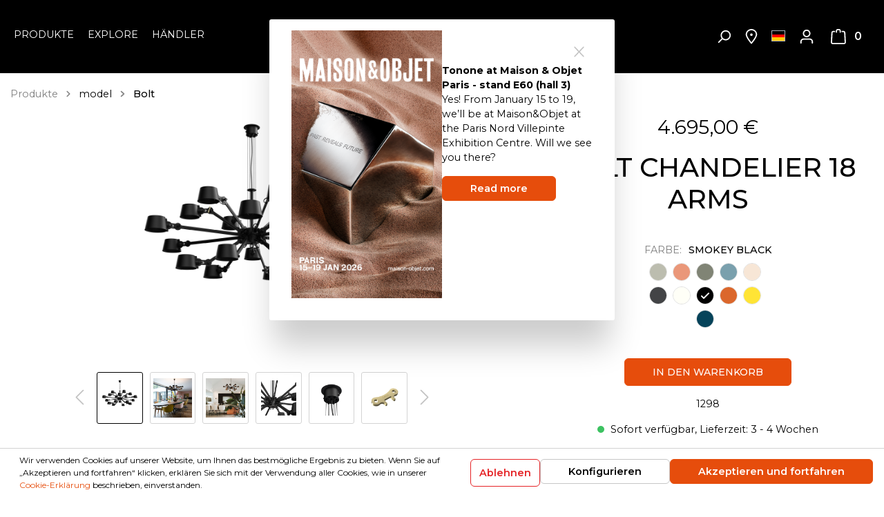

--- FILE ---
content_type: text/html; charset=UTF-8
request_url: https://www.tonone.com/de/BOLT-CHANDELIER-18-ARMS/1298
body_size: 25235
content:

<!DOCTYPE html>

<html lang="de-DE"
      itemscope="itemscope"
      itemtype="https://schema.org/WebPage">

                            
    <head>
                                    <meta charset="utf-8">
            
                            <meta name="viewport"
                      content="width=device-width, initial-scale=1, shrink-to-fit=no">
            
                            <meta name="author"
                      content=""/>
                <meta name="robots"
                      content="index,follow"/>
                <meta name="revisit-after"
                      content="15 days"/>
                <meta name="keywords"
                      content=""/>
                <meta name="description"
                      content="Der Tonone Bolt Chandelier 18 Arm ist ein zeitgenössischer Kronleuchter des Designers Anton de Groof. Dieser beeindruckende Kronleuchter zeichnet sich durch 18 verstellbare Arme aus pulverbeschichtetem Stahl und Schirmen aus pulverbeschichtetem Aluminium…"/>
            
                <meta property="og:type"
          content="product"/>
    <meta property="og:site_name"
          content="Tonone"/>
    <meta property="og:url"
          content="https://www.tonone.com/de/BOLT-CHANDELIER-18-ARMS/1298"/>
    <meta property="og:title"
          content="BOLT CHANDELIER 18 ARMS | smokey black | 1298"/>

    <meta property="og:description"
          content="Der Tonone Bolt Chandelier 18 Arm ist ein zeitgenössischer Kronleuchter des Designers Anton de Groof. Dieser beeindruckende Kronleuchter zeichnet sich durch 18 verstellbare Arme aus pulverbeschichtetem Stahl und Schirmen aus pulverbeschichtetem Aluminium…"/>
    <meta property="og:image"
          content="https://www.tonone.com/media/60/74/b3/1604920791/bolt chandelier 18 arm sb.png"/>

            <meta property="product:brand"
              content="TONONE"/>
    
            <meta property="product:price:amount"
          content="4695"/>
    <meta property="product:price:currency"
          content="EUR"/>
    <meta property="product:product_link"
          content="https://www.tonone.com/de/BOLT-CHANDELIER-18-ARMS/1298"/>

    <meta name="twitter:card"
          content="product"/>
    <meta name="twitter:site"
          content="Tonone"/>
    <meta name="twitter:title"
          content="BOLT CHANDELIER 18 ARMS | smokey black | 1298"/>
    <meta name="twitter:description"
          content="Der Tonone Bolt Chandelier 18 Arm ist ein zeitgenössischer Kronleuchter des Designers Anton de Groof. Dieser beeindruckende Kronleuchter zeichnet sich durch 18 verstellbare Arme aus pulverbeschichtetem Stahl und Schirmen aus pulverbeschichtetem Aluminium…"/>
    <meta name="twitter:image"
          content="https://www.tonone.com/media/60/74/b3/1604920791/bolt chandelier 18 arm sb.png"/>

                            <meta itemprop="copyrightHolder"
                      content="Tonone"/>
                <meta itemprop="copyrightYear"
                      content=""/>
                <meta itemprop="isFamilyFriendly"
                      content="false"/>
                <meta itemprop="image"
                      content="https://www.tonone.com/media/8e/42/78/1604324759/Tonone wit-logo.svg"/>
            
                                                <link rel="alternate" hreflang="x-default" href="https://www.tonone.com/bolt-chandelier-18-arms/1298" />
                                    <link rel="alternate" hreflang="en-GB" href="https://www.tonone.com/bolt-chandelier-18-arms/1298" />
                                    <link rel="alternate" hreflang="fr-FR" href="https://www.tonone.com/fr/BOLT-CHANDELIER-18-ARMS/1298" />
                                    <link rel="alternate" hreflang="de-DE" href="https://www.tonone.com/de/BOLT-CHANDELIER-18-ARMS/1298" />
                                    <link rel="alternate" hreflang="nl-NL" href="https://www.tonone.com/nl/BOLT-CHANDELIER-18-ARMS/1298" />
                                    
                    <link rel="shortcut icon"
                  href="https://www.tonone.com/media/20/6e/4f/1606467785/fav-icon.png">
        
                                <link rel="apple-touch-icon"
                  sizes="180x180"
                  href="https://www.tonone.com/media/20/6e/4f/1606467785/fav-icon.png">
                    
                            
            
    
    <link rel="canonical" href="https://www.tonone.com/de/BOLT-CHANDELIER-18-ARMS/1298" />

                    <title itemprop="name">BOLT CHANDELIER 18 ARMS | smokey black | 1298</title>
        
            <link href="https://fonts.googleapis.com/css2?family=Montserrat:wght@300;400;500;600;700&display=swap" rel="stylesheet">
                                                                    <link rel="stylesheet"
                      href="https://www.tonone.com/theme/ce5cdf2389fd153502b4e038626203d0/css/all.css?1763985668984422">
                                    

            <meta name="p:domain_verify" content="4f39117baf32b8be9db47a311f221bd7"/>
                    <script>
        window.features = {"V6_5_0_0":false,"v6.5.0.0":false,"PERFORMANCE_TWEAKS":false,"performance.tweaks":false,"FEATURE_NEXT_1797":false,"feature.next.1797":false,"FEATURE_NEXT_16710":false,"feature.next.16710":false,"FEATURE_NEXT_13810":false,"feature.next.13810":false,"FEATURE_NEXT_13250":false,"feature.next.13250":false,"FEATURE_NEXT_17276":false,"feature.next.17276":false,"FEATURE_NEXT_16151":false,"feature.next.16151":false,"FEATURE_NEXT_16155":false,"feature.next.16155":false,"FEATURE_NEXT_19501":false,"feature.next.19501":false,"FEATURE_NEXT_15053":false,"feature.next.15053":false,"FEATURE_NEXT_18215":false,"feature.next.18215":false,"FEATURE_NEXT_15815":false,"feature.next.15815":false,"FEATURE_NEXT_14699":false,"feature.next.14699":false,"FEATURE_NEXT_15707":false,"feature.next.15707":false,"FEATURE_NEXT_14360":false,"feature.next.14360":false,"FEATURE_NEXT_15172":false,"feature.next.15172":false,"FEATURE_NEXT_14001":false,"feature.next.14001":false,"FEATURE_NEXT_7739":false,"feature.next.7739":false,"FEATURE_NEXT_16200":false,"feature.next.16200":false,"FEATURE_NEXT_13410":false,"feature.next.13410":false,"FEATURE_NEXT_15917":false,"feature.next.15917":false,"FEATURE_NEXT_15957":false,"feature.next.15957":false,"FEATURE_NEXT_13601":false,"feature.next.13601":false,"FEATURE_NEXT_16992":false,"feature.next.16992":false,"FEATURE_NEXT_7530":false,"feature.next.7530":false,"FEATURE_NEXT_16824":false,"feature.next.16824":false,"FEATURE_NEXT_16271":false,"feature.next.16271":false,"FEATURE_NEXT_15381":false,"feature.next.15381":false,"FEATURE_NEXT_17275":false,"feature.next.17275":false,"FEATURE_NEXT_17016":false,"feature.next.17016":false,"FEATURE_NEXT_16236":false,"feature.next.16236":false,"FEATURE_NEXT_16640":false,"feature.next.16640":false,"FEATURE_NEXT_17858":false,"feature.next.17858":false,"FEATURE_NEXT_6758":false,"feature.next.6758":false,"FEATURE_NEXT_19048":false,"feature.next.19048":false,"FEATURE_NEXT_19822":false,"feature.next.19822":false,"FEATURE_NEXT_18129":false,"feature.next.18129":false,"FEATURE_NEXT_19163":false,"feature.next.19163":false,"FEATURE_NEXT_18187":false,"feature.next.18187":false,"FEATURE_NEXT_17978":false,"feature.next.17978":false,"FEATURE_NEXT_11634":false,"feature.next.11634":false,"FEATURE_NEXT_21547":false,"feature.next.21547":false,"FEATURE_NEXT_22900":false,"feature.next.22900":false};
    </script>
        

                
                            <script>
        dataLayer = window.dataLayer || [];
        // Clear the previous ecommerce object
        dataLayer.push({ ecommerce: null });
                    // Push new GA4 tags
            dataLayer.push({"event":"view_item","ecommerce":{"currency":"EUR","value":4695,"items":[{"item_name":"BOLT CHANDELIER 18 ARMS","item_id":"1298","price":4695,"index":0,"item_list_name":"Category","quantity":1,"item_category":"Bolt","item_list_id":"3cfe960600254c81bebe62fa28057a7e","item_brand":"TONONE"}]}});
                // Push regular datalayer
        dataLayer.push({"pageTitle":"BOLT CHANDELIER 18 ARMS | smokey black | 1298","pageSubCategory":"","pageCategoryID":"","pageSubCategoryID":"","pageCountryCode":"de-DE","pageLanguageCode":"Deutsch","pageVersion":1,"pageTestVariation":"1","pageValue":1,"pageAttributes":"1","pageCategory":"Product","productID":"5e686140e7fa4b0293f5f041fa04a6e4","productName":"BOLT CHANDELIER 18 ARMS","productPrice":"4695.00","productEAN":"6011645661666","productSku":"1298","productManufacturerNumber":"","productCategory":"Bolt","productCategoryID":"3cfe960600254c81bebe62fa28057a7e","productCurrency":"EUR","visitorLoginState":"Logged Out","visitorType":"NOT LOGGED IN","visitorLifetimeValue":0,"visitorExistingCustomer":"No"});
                    var google_tag_params = {"ecomm_pagetype":"product","ecomm_pcat":["Bolt"],"ecomm_prodid":"1298","ecomm_pname":"BOLT CHANDELIER 18 ARMS","ecomm_pvalue":4695,"ecomm_totalvalue":4695}
            dataLayer.push ({
                'event':'remarketingTriggered',
                'google_tag_params': window.google_tag_params
            });
                            </script>
            
                        
            <script>(function(w,d,s,l,i){w[l]=w[l]||[];w[l].push({'gtm.start':
                    new Date().getTime(),event:'gtm.js'});var f=d.getElementsByTagName(s)[0],
                j=d.createElement(s),dl=l!='dataLayer'?'&l='+l:'';j.async=true;j.src=
                'https://www.googletagmanager.com/gtm.js?id='+i+dl;f.parentNode.insertBefore(j,f);
            })(window,document,'script','dataLayer','GTM-P862K5D');</script>            
                                        


                            
            <script type="text/javascript" src='https://www.google.com/recaptcha/api.js?render=6LcMOqEaAAAAAFMXbFRv0HxABIx_maqLm0KajcMT' defer></script>
        <script>
                                        window.googleReCaptchaV3Active = true;
                    </script>
            
                
                                    <script>
                    window.useDefaultCookieConsent = true;
                </script>
                    
            </head>

    <body class="is-ctl-product is-act-index">

    
                
                
    
    <!-- Google Tag Manager Noscript -->
            <noscript>
            <iframe src="https://www.googletagmanager.com/ns.html?id=GTM-P862K5D"
                    height="0"
                    width="0"
                    style="display:none;visibility:hidden">
            </iframe>
        </noscript>
        <!-- End Google Tag Manager Noscript -->

                        <noscript class="noscript-main">
                
    <div role="alert"
         class="alert alert-info alert-has-icon">
                                                                <span class="icon icon-info">
                        <svg xmlns="http://www.w3.org/2000/svg" xmlns:xlink="http://www.w3.org/1999/xlink" width="24" height="24" viewBox="0 0 24 24"><defs><path d="M12 7c.5523 0 1 .4477 1 1s-.4477 1-1 1-1-.4477-1-1 .4477-1 1-1zm1 9c0 .5523-.4477 1-1 1s-1-.4477-1-1v-5c0-.5523.4477-1 1-1s1 .4477 1 1v5zm11-4c0 6.6274-5.3726 12-12 12S0 18.6274 0 12 5.3726 0 12 0s12 5.3726 12 12zM12 2C6.4772 2 2 6.4772 2 12s4.4772 10 10 10 10-4.4772 10-10S17.5228 2 12 2z" id="icons-default-info" /></defs><use xlink:href="#icons-default-info" fill="#758CA3" fill-rule="evenodd" /></svg>
        </span>
                                        
                    <div class="alert-content-container">
                                                    
                                    <div class="alert-content">
                                                    Um unseren Shop in vollem Umfang nutzen zu können, empfehlen wir Ihnen Javascript in Ihrem Browser zu aktivieren.
                                            </div>
                
                                                                </div>
            </div>
            </noscript>
        
            
    <header class="header-main has-transparent " id="header-scroll">
                    <div class="container">
                            <div class="row d-sm-flex justify-content-between header-row">
            <div class="col-12 col-md-12 d-lg-none mobile-logo">
                <div class="row no-gutters">
                    <div class="col-12 d-lg-none">
                            <div class="header-logo-main">
                    <a class="header-logo-main-link"
               href="/de/"
               title="Zur Startseite wechseln">
                                    <picture class="header-logo-picture">
                                                                                
                                                                            
                                                                                    <img src="https://www.tonone.com/media/8e/42/78/1604324759/Tonone%20wit-logo.svg"
                                     alt="Zur Startseite wechseln"
                                     class="img-fluid header-logo-main-img"/>
                                                                        </picture>
                            </a>
            </div>
                    </div>
                </div>
            </div>
            <div class="col col-md-4 d-none d-lg-block col-lg-5 col-xl-4 main-navigation">
                <div class="nav-main">
                                                                    
    <div class="main-navigation"
         id="mainNavigation"
         data-flyout-menu="true">
                    <div class="container">
                                    <nav class="nav main-navigation-menu"
                        itemscope="itemscope"
                        itemtype="http://schema.org/SiteNavigationElement">
                        
                        
                                                    
                                                                                            
                                                                
                                            <a class="nav-link main-navigation-link "
           href="https://www.tonone.com/de/produkte/"
           itemprop="url"
                            data-flyout-menu-trigger="b0088e78b14c48e795c141e8e46e14a7"
                       title="Produkte">
            <div class="main-navigation-link-text">
                <span itemprop="name">Produkte</span>
            </div>
        </a>
                                                                                                
                                                                
                                            <div class="nav-link main-navigation-link"
                            data-flyout-menu-trigger="4b3e7c2844f5443a8024d9a21c9c5955"
                         title="Explore">
            <div class="main-navigation-link-text">
                <span itemprop="name">Explore</span>
            </div>
        </div>
                                                                                                
                                                                
                                            <a class="nav-link main-navigation-link "
           href="/de/storelocator"
           itemprop="url"
                       title="Händler">
            <div class="main-navigation-link-text">
                <span itemprop="name">Händler</span>
            </div>
        </a>
                                                                            </nav>
                            </div>
        
                                                                                                                                                                                            
                                                <div class="navigation-flyouts">
                                                                                                                                                                <div class="navigation-flyout"
                                             data-flyout-menu-id="b0088e78b14c48e795c141e8e46e14a7">
                                            <div class="container">
                                                                                                                        <div class="row navigation-flyout-bar">
                            <div class="col">
                    <div class="navigation-flyout-category-link">
                                                                                    <a class="nav-link"
                                   href="https://www.tonone.com/de/produkte/"
                                   itemprop="url"
                                   title="Produkte">
                                                                            Zur Kategorie Produkte
                                                <span class="icon icon-arrow-right icon-primary">
                        <svg xmlns="http://www.w3.org/2000/svg" xmlns:xlink="http://www.w3.org/1999/xlink" width="16" height="16" viewBox="0 0 16 16"><defs><path id="icons-solid-arrow-right" d="M6.7071 6.2929c-.3905-.3905-1.0237-.3905-1.4142 0-.3905.3905-.3905 1.0237 0 1.4142l3 3c.3905.3905 1.0237.3905 1.4142 0l3-3c.3905-.3905.3905-1.0237 0-1.4142-.3905-.3905-1.0237-.3905-1.4142 0L9 8.5858l-2.2929-2.293z" /></defs><use transform="rotate(-90 9 8.5)" xlink:href="#icons-solid-arrow-right" fill="#758CA3" fill-rule="evenodd" /></svg>
        </span>
                                                                        </a>
                                                                        </div>
                </div>
            
                            <div class="col-auto">
                    <div class="navigation-flyout-close js-close-flyout-menu">
                                                                                            <span class="icon icon-x">
                        <svg xmlns="http://www.w3.org/2000/svg" xmlns:xlink="http://www.w3.org/1999/xlink" width="24" height="24" viewBox="0 0 24 24"><defs><path d="m10.5858 12-7.293-7.2929c-.3904-.3905-.3904-1.0237 0-1.4142.3906-.3905 1.0238-.3905 1.4143 0L12 10.5858l7.2929-7.293c.3905-.3904 1.0237-.3904 1.4142 0 .3905.3906.3905 1.0238 0 1.4143L13.4142 12l7.293 7.2929c.3904.3905.3904 1.0237 0 1.4142-.3906.3905-1.0238.3905-1.4143 0L12 13.4142l-7.2929 7.293c-.3905.3904-1.0237.3904-1.4142 0-.3905-.3906-.3905-1.0238 0-1.4143L10.5858 12z" id="icons-default-x" /></defs><use xlink:href="#icons-default-x" fill="#758CA3" fill-rule="evenodd" /></svg>
        </span>
                                                                            </div>
                </div>
                    </div>
    
            <div class="row navigation-flyout-content">
                            <div class="col-8 col-xl-9">
                    <div class="navigation-flyout-categories">
                                                        
                    
    
    <div class="row navigation-flyout-categories is-level-0">
                                            
                            <div class="col-4 navigation-flyout-col">
                                <div class="nav-item nav-link navigation-flyout-link is-level-0"
             title="types">
            <span itemprop="name">types</span>
        </div>
    
                                                                            
        
    
    <div class="navigation-flyout-categories is-level-1">
                                            
                            <div class="navigation-flyout-col">
                                        <a class="nav-item nav-link navigation-flyout-link is-level-1"
           href="https://www.tonone.com/de/produkte/types/tischleuchte/"
           itemprop="url"
           title="Tischleuchte">
            <span itemprop="name">Tischleuchte</span>
        </a>

            
                                                                            
        
    
    <div class="navigation-flyout-categories is-level-2">
            </div>
                                                            </div>
                                                        
                            <div class="navigation-flyout-col">
                                        <a class="nav-item nav-link navigation-flyout-link is-level-1"
           href="https://www.tonone.com/de/produkte/types/stehleuchte/"
           itemprop="url"
           title="Stehleuchte">
            <span itemprop="name">Stehleuchte</span>
        </a>

            
                                                                            
        
    
    <div class="navigation-flyout-categories is-level-2">
            </div>
                                                            </div>
                                                        
                            <div class="navigation-flyout-col">
                                        <a class="nav-item nav-link navigation-flyout-link is-level-1"
           href="https://www.tonone.com/de/produkte/types/wandleuchte/"
           itemprop="url"
           title="Wandleuchte">
            <span itemprop="name">Wandleuchte</span>
        </a>

            
                                                                            
        
    
    <div class="navigation-flyout-categories is-level-2">
            </div>
                                                            </div>
                                                        
                            <div class="navigation-flyout-col">
                                        <a class="nav-item nav-link navigation-flyout-link is-level-1"
           href="https://www.tonone.com/de/produkte/types/nachttischleuchte/"
           itemprop="url"
           title="Nachttischleuchte">
            <span itemprop="name">Nachttischleuchte</span>
        </a>

            
                                                                            
        
    
    <div class="navigation-flyout-categories is-level-2">
            </div>
                                                            </div>
                                                        
                            <div class="navigation-flyout-col">
                                        <a class="nav-item nav-link navigation-flyout-link is-level-1"
           href="https://www.tonone.com/de/produkte/types/deckenleuchte/"
           itemprop="url"
           title="Deckenleuchte">
            <span itemprop="name">Deckenleuchte</span>
        </a>

            
                                                                            
        
    
    <div class="navigation-flyout-categories is-level-2">
            </div>
                                                            </div>
                                                        
                            <div class="navigation-flyout-col">
                                        <a class="nav-item nav-link navigation-flyout-link is-level-1"
           href="https://www.tonone.com/de/produkte/types/pendelleuchte/"
           itemprop="url"
           title="Pendelleuchte">
            <span itemprop="name">Pendelleuchte</span>
        </a>

            
                                                                            
        
    
    <div class="navigation-flyout-categories is-level-2">
            </div>
                                                            </div>
                                                        
                            <div class="navigation-flyout-col">
                                        <a class="nav-item nav-link navigation-flyout-link is-level-1"
           href="https://www.tonone.com/de/produkte/types/schreibtischleuchte/"
           itemprop="url"
           title="Schreibtischleuchte">
            <span itemprop="name">Schreibtischleuchte</span>
        </a>

            
                                                                            
        
    
    <div class="navigation-flyout-categories is-level-2">
            </div>
                                                            </div>
                                                        
                            <div class="navigation-flyout-col">
                                        <a class="nav-item nav-link navigation-flyout-link is-level-1"
           href="https://www.tonone.com/de/produkte/types/accessories/"
           itemprop="url"
           title="accessories">
            <span itemprop="name">accessories</span>
        </a>

            
                                                                            
        
    
    <div class="navigation-flyout-categories is-level-2">
            </div>
                                                            </div>
                                                        
                            <div class="navigation-flyout-col">
                                        <a class="nav-item nav-link navigation-flyout-link is-level-1"
           href="https://www.tonone.com/de/produkte/types/komponenten/"
           itemprop="url"
           title="Komponenten">
            <span itemprop="name">Komponenten</span>
        </a>

            
                                                                            
        
    
    <div class="navigation-flyout-categories is-level-2">
            </div>
                                                            </div>
                        </div>
                                                            </div>
                                                        
                            <div class="col-4 navigation-flyout-col">
                                <div class="nav-item nav-link navigation-flyout-link is-level-0"
             title="model">
            <span itemprop="name">model</span>
        </div>
    
                                                                            
        
    
    <div class="navigation-flyout-categories is-level-1">
                                            
                            <div class="navigation-flyout-col">
                                        <a class="nav-item nav-link navigation-flyout-link is-level-1"
           href="https://www.tonone.com/de/produkte/model/atlas/"
           itemprop="url"
           title="Atlas">
            <span itemprop="name">Atlas</span>
        </a>

            
                                                                            
        
    
    <div class="navigation-flyout-categories is-level-2">
            </div>
                                                            </div>
                                                        
                            <div class="navigation-flyout-col">
                                        <a class="nav-item nav-link navigation-flyout-link is-level-1"
           href="https://www.tonone.com/de/produkte/model/beads/"
           itemprop="url"
           title="Beads">
            <span itemprop="name">Beads</span>
        </a>

            
                                                                            
        
    
    <div class="navigation-flyout-categories is-level-2">
            </div>
                                                            </div>
                                                        
                            <div class="navigation-flyout-col">
                                        <a class="nav-item nav-link navigation-flyout-link is-level-1"
           href="https://www.tonone.com/de/produkte/model/bella/"
           itemprop="url"
           title="Bella">
            <span itemprop="name">Bella</span>
        </a>

            
                                                                            
        
    
    <div class="navigation-flyout-categories is-level-2">
            </div>
                                                            </div>
                                                        
                            <div class="navigation-flyout-col">
                                        <a class="nav-item nav-link navigation-flyout-link is-level-1 active"
           href="https://www.tonone.com/de/produkte/model/bolt/"
           itemprop="url"
           title="Bolt">
            <span itemprop="name">Bolt</span>
        </a>

            
                                                                            
        
    
    <div class="navigation-flyout-categories is-level-2">
            </div>
                                                            </div>
                                                        
                            <div class="navigation-flyout-col">
                                        <a class="nav-item nav-link navigation-flyout-link is-level-1"
           href="https://www.tonone.com/de/produkte/model/bolt10/"
           itemprop="url"
           title="Bolt10">
            <span itemprop="name">Bolt10</span>
        </a>

            
                                                                            
        
    
    <div class="navigation-flyout-categories is-level-2">
            </div>
                                                            </div>
                                                        
                            <div class="navigation-flyout-col">
                                        <a class="nav-item nav-link navigation-flyout-link is-level-1"
           href="https://www.tonone.com/de/produkte/model/bridge/"
           itemprop="url"
           title="Bridge">
            <span itemprop="name">Bridge</span>
        </a>

            
                                                                            
        
    
    <div class="navigation-flyout-categories is-level-2">
            </div>
                                                            </div>
                                                        
                            <div class="navigation-flyout-col">
                                        <a class="nav-item nav-link navigation-flyout-link is-level-1"
           href="https://www.tonone.com/de/produkte/model/mr.-tubes/"
           itemprop="url"
           title="Mr. Tubes">
            <span itemprop="name">Mr. Tubes</span>
        </a>

            
                                                                            
        
    
    <div class="navigation-flyout-categories is-level-2">
            </div>
                                                            </div>
                                                        
                            <div class="navigation-flyout-col">
                                        <a class="nav-item nav-link navigation-flyout-link is-level-1"
           href="https://www.tonone.com/de/produkte/model/ella/"
           itemprop="url"
           title="Ella">
            <span itemprop="name">Ella</span>
        </a>

            
                                                                            
        
    
    <div class="navigation-flyout-categories is-level-2">
            </div>
                                                            </div>
                                                        
                            <div class="navigation-flyout-col">
                                        <a class="nav-item nav-link navigation-flyout-link is-level-1"
           href="https://www.tonone.com/de/produkte/model/one/"
           itemprop="url"
           title="ONE">
            <span itemprop="name">ONE</span>
        </a>

            
                                                                            
        
    
    <div class="navigation-flyout-categories is-level-2">
            </div>
                                                            </div>
                                                        
                            <div class="navigation-flyout-col">
                                        <a class="nav-item nav-link navigation-flyout-link is-level-1"
           href="https://www.tonone.com/de/produkte/model/lumi/"
           itemprop="url"
           title="Lumi">
            <span itemprop="name">Lumi</span>
        </a>

            
                                                                            
        
    
    <div class="navigation-flyout-categories is-level-2">
            </div>
                                                            </div>
                        </div>
                                                            </div>
                        </div>
                                            </div>
                </div>
            
                                            <div class="col-4 col-xl-3">
                    <div class="navigation-flyout-teaser">
                                                    <a class="navigation-flyout-teaser-image-container"
                               href="https://www.tonone.com/de/produkte/"
                                                              title="Produkte">
                                                    
                        
                        
    
    
    
                
        
                
                    
            <img src="https://www.tonone.com/media/8d/9a/77/1625150014/Tonone-Bolt-2-2%20Banner.jpg"                             srcset="https://www.tonone.com/thumbnail/8d/9a/77/1625150014/Tonone-Bolt-2-2%20Banner_1920x1920.jpg 1920w, https://www.tonone.com/thumbnail/8d/9a/77/1625150014/Tonone-Bolt-2-2%20Banner_800x800.jpg 800w"                                 sizes="310px"
                                         class="navigation-flyout-teaser-image" alt="Design Leuchte" title="Design Leuchte" data-object-fit="cover"        />
                                </a>
                                            </div>
                </div>
                                    </div>
                                                                                                </div>
                                        </div>
                                                                                                                                                                                                            <div class="navigation-flyout"
                                             data-flyout-menu-id="4b3e7c2844f5443a8024d9a21c9c5955">
                                            <div class="container">
                                                                                                                        <div class="row navigation-flyout-bar">
                            <div class="col">
                    <div class="navigation-flyout-category-link">
                                                                                                </div>
                </div>
            
                            <div class="col-auto">
                    <div class="navigation-flyout-close js-close-flyout-menu">
                                                                                            <span class="icon icon-x">
                        <svg xmlns="http://www.w3.org/2000/svg" xmlns:xlink="http://www.w3.org/1999/xlink" width="24" height="24" viewBox="0 0 24 24"><defs><path d="m10.5858 12-7.293-7.2929c-.3904-.3905-.3904-1.0237 0-1.4142.3906-.3905 1.0238-.3905 1.4143 0L12 10.5858l7.2929-7.293c.3905-.3904 1.0237-.3904 1.4142 0 .3905.3906.3905 1.0238 0 1.4143L13.4142 12l7.293 7.2929c.3904.3905.3904 1.0237 0 1.4142-.3906.3905-1.0238.3905-1.4143 0L12 13.4142l-7.2929 7.293c-.3905.3904-1.0237.3904-1.4142 0-.3905-.3906-.3905-1.0238 0-1.4143L10.5858 12z" id="icons-default-x" /></defs><use xlink:href="#icons-default-x" fill="#758CA3" fill-rule="evenodd" /></svg>
        </span>
                                                                            </div>
                </div>
                    </div>
    
            <div class="row navigation-flyout-content">
                            <div class="col-8 col-xl-9">
                    <div class="navigation-flyout-categories">
                                                        
                    
    
    <div class="row navigation-flyout-categories is-level-0">
                                            
                            <div class="col-4 navigation-flyout-col">
                                <div class="nav-item nav-link navigation-flyout-link is-level-0"
             title="Inspiration">
            <span itemprop="name">Inspiration</span>
        </div>
    
                                                                            
        
    
    <div class="navigation-flyout-categories is-level-1">
                                            
                            <div class="navigation-flyout-col">
                                        <a class="nav-item nav-link navigation-flyout-link is-level-1"
           href="https://www.tonone.com/de/hometour/"
           itemprop="url"
           title="Hometour">
            <span itemprop="name">Hometour</span>
        </a>

            
                                                                            
        
    
    <div class="navigation-flyout-categories is-level-2">
            </div>
                                                            </div>
                                                        
                            <div class="navigation-flyout-col">
                                        <a class="nav-item nav-link navigation-flyout-link is-level-1"
           href="https://www.tonone.com/de/explore/inspiration/blogs/"
           itemprop="url"
           title="Blogs">
            <span itemprop="name">Blogs</span>
        </a>

            
                                                                            
        
    
    <div class="navigation-flyout-categories is-level-2">
            </div>
                                                            </div>
                                                        
                            <div class="navigation-flyout-col">
                                        <a class="nav-item nav-link navigation-flyout-link is-level-1"
           href="https://www.tonone.com/de/navigation/7745aa3103a944019dd2870f6db40497"
           itemprop="url"
           title="Projects">
            <span itemprop="name">Projects</span>
        </a>

            
                                                                            
        
    
    <div class="navigation-flyout-categories is-level-2">
            </div>
                                                            </div>
                                                        
                            <div class="navigation-flyout-col">
                                        <a class="nav-item nav-link navigation-flyout-link is-level-1"
           href="https://www.tonone.com/de/explore/inspiration/tonone-colors/"
           itemprop="url"
           title="Tonone Colors">
            <span itemprop="name">Tonone Colors</span>
        </a>

            
                                                                            
        
    
    <div class="navigation-flyout-categories is-level-2">
            </div>
                                                            </div>
                                                        
                            <div class="navigation-flyout-col">
                                        <a class="nav-item nav-link navigation-flyout-link is-level-1"
           href="https://www.tonone.com/de/explore/inspiration/children-s-room-inspiration/"
           itemprop="url"
           title="Children&#039;s room inspiration">
            <span itemprop="name">Children&#039;s room inspiration</span>
        </a>

            
                                                                            
        
    
    <div class="navigation-flyout-categories is-level-2">
            </div>
                                                            </div>
                        </div>
                                                            </div>
                                                        
                            <div class="col-4 navigation-flyout-col">
                                <div class="nav-item nav-link navigation-flyout-link is-level-0"
             title="NEW">
            <span itemprop="name">NEW</span>
        </div>
    
                                                                            
        
    
    <div class="navigation-flyout-categories is-level-1">
                                            
                            <div class="navigation-flyout-col">
                                        <a class="nav-item nav-link navigation-flyout-link is-level-1"
           href="https://www.tonone.com/de/explore-bridge/"
           itemprop="url"
           title="NEW | Bridge">
            <span itemprop="name">NEW | Bridge</span>
        </a>

            
                                                                            
        
    
    <div class="navigation-flyout-categories is-level-2">
            </div>
                                                            </div>
                                                        
                            <div class="navigation-flyout-col">
                                        <a class="nav-item nav-link navigation-flyout-link is-level-1"
           href="https://www.tonone.com/de/explore/new/one-the-story/"
           itemprop="url"
           title="One The Story">
            <span itemprop="name">One The Story</span>
        </a>

            
                                                                            
        
    
    <div class="navigation-flyout-categories is-level-2">
            </div>
                                                            </div>
                                                        
                            <div class="navigation-flyout-col">
                                        <a class="nav-item nav-link navigation-flyout-link is-level-1"
           href="https://www.tonone.com/de/explore/new/new-bolt10/"
           itemprop="url"
           title="NEW | Bolt10">
            <span itemprop="name">NEW | Bolt10</span>
        </a>

            
                                                                            
        
    
    <div class="navigation-flyout-categories is-level-2">
            </div>
                                                            </div>
                                                        
                            <div class="navigation-flyout-col">
                                        <a class="nav-item nav-link navigation-flyout-link is-level-1"
           href="https://www.tonone.com/de/explore/new/news-events/"
           itemprop="url"
           title="News &amp; Events">
            <span itemprop="name">News &amp; Events</span>
        </a>

            
                                                                            
        
    
    <div class="navigation-flyout-categories is-level-2">
            </div>
                                                            </div>
                        </div>
                                                            </div>
                                                        
                            <div class="col-4 navigation-flyout-col">
                                <div class="nav-item nav-link navigation-flyout-link is-level-0"
             title="Tonone">
            <span itemprop="name">Tonone</span>
        </div>
    
                                                                            
        
    
    <div class="navigation-flyout-categories is-level-1">
                                            
                            <div class="navigation-flyout-col">
                                        <a class="nav-item nav-link navigation-flyout-link is-level-1"
           href="https://www.tonone.com/de/explore/tonone/ueber-tonone/"
           itemprop="url"
           title="Über Tonone">
            <span itemprop="name">Über Tonone</span>
        </a>

            
                                                                            
        
    
    <div class="navigation-flyout-categories is-level-2">
            </div>
                                                            </div>
                                                        
                            <div class="navigation-flyout-col">
                                        <a class="nav-item nav-link navigation-flyout-link is-level-1"
           href="https://tonone.us3.list-manage.com/subscribe/post?u=ad23c2d3ac04623c08654f7c9&amp;id=6c15a4de2d"
           itemprop="url"
           title="Subscribe to our newsletter">
            <span itemprop="name">Subscribe to our newsletter</span>
        </a>

            
                                                                            
        
    
    <div class="navigation-flyout-categories is-level-2">
            </div>
                                                            </div>
                                                        
                            <div class="navigation-flyout-col">
                                        <a class="nav-item nav-link navigation-flyout-link is-level-1"
           href="https://www.tonone.com/de/explore/tonone/downloads/"
           itemprop="url"
           title="Downloads">
            <span itemprop="name">Downloads</span>
        </a>

            
                                                                            
        
    
    <div class="navigation-flyout-categories is-level-2">
            </div>
                                                            </div>
                                                        
                            <div class="navigation-flyout-col">
                                        <a class="nav-item nav-link navigation-flyout-link is-level-1"
           href="https://www.tonone.com/de/explore/tonone/color-your-life/"
           itemprop="url"
           title="Color your life">
            <span itemprop="name">Color your life</span>
        </a>

            
                                                                            
        
    
    <div class="navigation-flyout-categories is-level-2">
            </div>
                                                            </div>
                                                        
                            <div class="navigation-flyout-col">
                                        <a class="nav-item nav-link navigation-flyout-link is-level-1"
           href="https://www.tonone.com/de/explore/tonone/bei-tonone-arbeiten/"
           itemprop="url"
           title="Bei Tonone arbeiten">
            <span itemprop="name">Bei Tonone arbeiten</span>
        </a>

            
                                                                            
        
    
    <div class="navigation-flyout-categories is-level-2">
            </div>
                                                            </div>
                                                        
                            <div class="navigation-flyout-col">
                                        <a class="nav-item nav-link navigation-flyout-link is-level-1"
           href="https://www.tonone.com/de/explore/tonone/wingnut/"
           itemprop="url"
           title="Wingnut">
            <span itemprop="name">Wingnut</span>
        </a>

            
                                                                            
        
    
    <div class="navigation-flyout-categories is-level-2">
            </div>
                                                            </div>
                                                        
                            <div class="navigation-flyout-col">
                                        <a class="nav-item nav-link navigation-flyout-link is-level-1"
           href="https://www.tonone.com/de/explore/tonone/press-room/"
           itemprop="url"
           title="Press room">
            <span itemprop="name">Press room</span>
        </a>

            
                                                                            
        
    
    <div class="navigation-flyout-categories is-level-2">
            </div>
                                                            </div>
                                                        
                            <div class="navigation-flyout-col">
                                        <a class="nav-item nav-link navigation-flyout-link is-level-1"
           href="https://www.tonone.com/de/explore/tonone/collection-overview/"
           itemprop="url"
           title="Collection overview">
            <span itemprop="name">Collection overview</span>
        </a>

            
                                                                            
        
    
    <div class="navigation-flyout-categories is-level-2">
            </div>
                                                            </div>
                        </div>
                                                            </div>
                        </div>
                                            </div>
                </div>
            
                                            <div class="col-4 col-xl-3">
                    <div class="navigation-flyout-teaser">
                                                    <a class="navigation-flyout-teaser-image-container"
                               href=""
                                                              title="Explore">
                                                    
                        
                        
    
    
    
                
        
                
                    
            <img src="https://www.tonone.com/media/90/5e/6e/1711448822/Wonderwood-FotografieXTonone-4.jpg"                             srcset="https://www.tonone.com/thumbnail/90/5e/6e/1711448822/Wonderwood-FotografieXTonone-4_1920x1920.jpg 1920w, https://www.tonone.com/thumbnail/90/5e/6e/1711448822/Wonderwood-FotografieXTonone-4_800x800.jpg 800w"                                 sizes="310px"
                                         class="navigation-flyout-teaser-image" data-object-fit="cover"        />
                                </a>
                                            </div>
                </div>
                                    </div>
                                                                                                </div>
                                        </div>
                                                                                                                                                                                                        </div>
                                        </div>
                                    </div>
            </div>
            <div class="col-4 col-lg-2 col-xl-4 d-none d-lg-block">
                    <div class="header-logo-main">
                    <a class="header-logo-main-link"
               href="/de/"
               title="Zur Startseite wechseln">
                                    <picture class="header-logo-picture">
                                                                                
                                                                            
                                                                                    <img src="https://www.tonone.com/media/8e/42/78/1604324759/Tonone%20wit-logo.svg"
                                     alt="Zur Startseite wechseln"
                                     class="img-fluid header-logo-main-img"/>
                                                                        </picture>
                            </a>
            </div>
            </div>
            <div class="col-12 col-md-12 col-lg-5 col-xl-4 has-menu-toggle">
                <div class="row justify-content-end no-gutters">

                    <div class="col-auto menu-toggler">
                        <div class="menu-button">
                                                            <button class="btn nav-main-toggle-btn header-actions-btn"
                                        type="button"
                                        data-offcanvas-menu="true"
                                        aria-label="Menü">
                                                                                    <span class="icon icon-stack">
                        <svg xmlns="http://www.w3.org/2000/svg" xmlns:xlink="http://www.w3.org/1999/xlink" width="24" height="24" viewBox="0 0 24 24"><defs><path d="M3 13c-.5523 0-1-.4477-1-1s.4477-1 1-1h18c.5523 0 1 .4477 1 1s-.4477 1-1 1H3zm0-7c-.5523 0-1-.4477-1-1s.4477-1 1-1h18c.5523 0 1 .4477 1 1s-.4477 1-1 1H3zm0 14c-.5523 0-1-.4477-1-1s.4477-1 1-1h18c.5523 0 1 .4477 1 1s-.4477 1-1 1H3z" id="icons-default-stack" /></defs><use xlink:href="#icons-default-stack" fill="#758CA3" fill-rule="evenodd" /></svg>
        </span>
                                                                        </button>
                                                    </div>
                    </div>

                    <div class="col-auto">
                        <div class="search-toggle">
                            <button class="btn header-actions-btn search-toggle-btn js-search-toggle-btn collapsed"
                                    type="button"
                                    data-toggle="collapse"
                                    data-target="#searchCollapse"
                                    aria-expanded="false"
                                    aria-controls="searchCollapse"
                                    aria-label="Suchen">
                                        <span class="icon icon-search">
                        <svg xmlns="http://www.w3.org/2000/svg" xmlns:xlink="http://www.w3.org/1999/xlink" width="24" height="24" viewBox="0 0 24 24"><defs><path d="M10.0944 16.3199 4.707 21.707c-.3905.3905-1.0237.3905-1.4142 0-.3905-.3905-.3905-1.0237 0-1.4142L8.68 14.9056C7.6271 13.551 7 11.8487 7 10c0-4.4183 3.5817-8 8-8s8 3.5817 8 8-3.5817 8-8 8c-1.8487 0-3.551-.627-4.9056-1.6801zM15 16c3.3137 0 6-2.6863 6-6s-2.6863-6-6-6-6 2.6863-6 6 2.6863 6 6 6z" id="icons-default-search" /></defs><use xlink:href="#icons-default-search" fill="#758CA3" fill-rule="evenodd" /></svg>
        </span>
                                </button>
                        </div>
                    </div>

                    <div class="col-auto">
                        <a href="/de/storelocator" class="top-bar-nav-item top-bar-storelocator-item">        <span class="icon icon-marker">
                        <svg xmlns="http://www.w3.org/2000/svg" xmlns:xlink="http://www.w3.org/1999/xlink" width="24" height="24" viewBox="0 0 24 24"><defs><path d="M12.7685 23.0866a1 1 0 0 1-.1286.1286c-.4245.3534-1.055.2958-1.4084-.1286C5.7438 16.4959 3 11.6798 3 8.638 3 3.8674 7.2293 0 12 0s9 3.8674 9 8.6381c0 3.0417-2.7438 7.8578-8.2315 14.4485zM19 8.638C19 5.0631 15.7595 2 12 2S5 5.0632 5 8.6381c0 2.291 2.3185 6.4766 7 12.2349 4.6815-5.7583 7-9.9438 7-12.2349zM12 11c-1.1046 0-2-.8954-2-2s.8954-2 2-2 2 .8954 2 2-.8954 2-2 2z" id="icons-default-marker" /></defs><use xlink:href="#icons-default-marker" fill="#758CA3" fill-rule="evenodd" /></svg>
        </span>
    </a>
                    </div>

                    <div class="col-auto">
                                        
            <div class="top-bar-nav-item top-bar-language">
                            <form method="post"
                      action="/de/checkout/language"
                      class="language-form"
                      data-form-auto-submit="true">

                                                                <input type="hidden" name="_csrf_token" value="4e1184f467794d099f.kW734IV4rSajcWiPSEe_-ofWapEm3uRLSPjJEKJFcXI.2i-j19IpnB-bAjLocCbllcWHDdULkoUaO4uPKdNoGDrAPba11UndYMQZHw">
                    
                                
    <div class="languages-menu dropdown">
        <button class="btn dropdown-toggle top-bar-nav-btn"
                type="button"
                id="languagesDropdown-top-bar"
                data-toggle="dropdown"
                aria-haspopup="true"
                aria-expanded="false">
            <div class="top-bar-list-icon language-flag country-de language-de"></div>
        </button>
                    <div class="top-bar-list dropdown-menu dropdown-menu-right"
                 aria-labelledby="languagesDropdown-top-bar">
                                    <div class="top-bar-list-item dropdown-item item-checked"
                         title="">

                                                                                                            
                            <label class="top-bar-list-label"
                                   for="top-bar-d6d81f9cee5f49c58c1a4176d9a2a93b">
                                <input id="top-bar-d6d81f9cee5f49c58c1a4176d9a2a93b"
                                       class="top-bar-list-radio"
                                       value="d6d81f9cee5f49c58c1a4176d9a2a93b"
                                       name="languageId"
                                       type="radio"
                                         checked>
                                <div class="top-bar-list-icon language-flag country-de language-de"></div>
                                <span>Deutsch</span>
                            </label>
                                            </div>
                                    <div class="top-bar-list-item dropdown-item"
                         title="">

                                                                                                            
                            <label class="top-bar-list-label"
                                   for="top-bar-2fbb5fe2e29a4d70aa5854ce7ce3e20b">
                                <input id="top-bar-2fbb5fe2e29a4d70aa5854ce7ce3e20b"
                                       class="top-bar-list-radio"
                                       value="2fbb5fe2e29a4d70aa5854ce7ce3e20b"
                                       name="languageId"
                                       type="radio"
                                        >
                                <div class="top-bar-list-icon language-flag country-en language-gb"></div>
                                <span>English</span>
                            </label>
                                            </div>
                                    <div class="top-bar-list-item dropdown-item"
                         title="">

                                                                                                            
                            <label class="top-bar-list-label"
                                   for="top-bar-54d6e8a1d1a44af58ea7021005837749">
                                <input id="top-bar-54d6e8a1d1a44af58ea7021005837749"
                                       class="top-bar-list-radio"
                                       value="54d6e8a1d1a44af58ea7021005837749"
                                       name="languageId"
                                       type="radio"
                                        >
                                <div class="top-bar-list-icon language-flag country-fr language-fr"></div>
                                <span>Français</span>
                            </label>
                                            </div>
                                    <div class="top-bar-list-item dropdown-item"
                         title="">

                                                                                                            
                            <label class="top-bar-list-label"
                                   for="top-bar-f520b7b04f4d48c6bfebf03ea83ae46a">
                                <input id="top-bar-f520b7b04f4d48c6bfebf03ea83ae46a"
                                       class="top-bar-list-radio"
                                       value="f520b7b04f4d48c6bfebf03ea83ae46a"
                                       name="languageId"
                                       type="radio"
                                        >
                                <div class="top-bar-list-icon language-flag country-nl language-nl"></div>
                                <span>Nederlands</span>
                            </label>
                                            </div>
                            </div>
            </div>

    <input name="redirectTo" type="hidden" value="frontend.detail.page"/>

            <input name="redirectParameters[productId]" type="hidden" value="5e686140e7fa4b0293f5f041fa04a6e4">
                    </form>
                    </div>
                        </div>

                    <div class="col-auto">
                        <div class="account-menu">
                                <div class="dropdown">
                    <button class="btn account-menu-btn header-actions-btn"
                    type="button"
                    id="accountWidget"
                    data-offcanvas-account-menu="true"
                    data-toggle="dropdown"
                    aria-haspopup="true"
                    aria-expanded="false"
                    aria-label="Mein Konto"
                    title="Mein Konto">
                        <span class="icon icon-avatar">
                        <svg xmlns="http://www.w3.org/2000/svg" xmlns:xlink="http://www.w3.org/1999/xlink" width="24" height="24" viewBox="0 0 24 24"><defs><path d="M12 3C9.7909 3 8 4.7909 8 7c0 2.2091 1.7909 4 4 4 2.2091 0 4-1.7909 4-4 0-2.2091-1.7909-4-4-4zm0-2c3.3137 0 6 2.6863 6 6s-2.6863 6-6 6-6-2.6863-6-6 2.6863-6 6-6zM4 22.099c0 .5523-.4477 1-1 1s-1-.4477-1-1V20c0-2.7614 2.2386-5 5-5h10.0007c2.7614 0 5 2.2386 5 5v2.099c0 .5523-.4477 1-1 1s-1-.4477-1-1V20c0-1.6569-1.3431-3-3-3H7c-1.6569 0-3 1.3431-3 3v2.099z" id="icons-default-avatar" /></defs><use xlink:href="#icons-default-avatar" fill="#758CA3" fill-rule="evenodd" /></svg>
        </span>
                </button>
        
                    <div class="dropdown-menu dropdown-menu-right account-menu-dropdown js-account-menu-dropdown"
                 aria-labelledby="accountWidget">
                

        
                                                        <button class="btn btn-light offcanvas-close js-offcanvas-close btn-block sticky-top">
                                                            <span class="icon icon-x icon-sm">
                        <svg xmlns="http://www.w3.org/2000/svg" xmlns:xlink="http://www.w3.org/1999/xlink" width="24" height="24" viewBox="0 0 24 24"><defs><path d="m10.5858 12-7.293-7.2929c-.3904-.3905-.3904-1.0237 0-1.4142.3906-.3905 1.0238-.3905 1.4143 0L12 10.5858l7.2929-7.293c.3905-.3904 1.0237-.3904 1.4142 0 .3905.3906.3905 1.0238 0 1.4143L13.4142 12l7.293 7.2929c.3904.3905.3904 1.0237 0 1.4142-.3906.3905-1.0238.3905-1.4143 0L12 13.4142l-7.2929 7.293c-.3905.3904-1.0237.3904-1.4142 0-.3905-.3906-.3905-1.0238 0-1.4143L10.5858 12z" id="icons-default-x" /></defs><use xlink:href="#icons-default-x" fill="#758CA3" fill-rule="evenodd" /></svg>
        </span>
                            
                                                    Menü schließen
                                            </button>
                
    
                    <div class="offcanvas-content-container">
                <div class="account-menu">
                                    <div class="dropdown-header account-menu-header">
                    Mein Konto
                </div>
                    
                                    <div class="account-menu-login">
                    <a href="/de/account/login"
                       title="Anmelden"
                       class="btn btn-primary account-menu-login-button">
                        Anmelden
                    </a>

                    <div class="account-menu-register">
                        oder <a href="/de/account/login"
                                                            title="registrieren">registrieren</a>
                    </div>
                </div>
                    
                    <div class="account-menu-links">
                    <div class="header-account-menu">
        <div class="card account-menu-inner">
                                        
                                                <div class="list-group list-group-flush account-aside-list-group">
                        
    
                                                                <a href="/de/account"
                                   title="Übersicht"
                                   class="list-group-item list-group-item-action account-aside-item">
                                    Übersicht
                                </a>
                            
                                                            <a href="/de/account/profile"
                                   title="Persönliches Profil"
                                   class="list-group-item list-group-item-action account-aside-item">
                                    Persönliches Profil
                                </a>
                            
                                                            <a href="/de/account/address"
                                   title="Adressen"
                                   class="list-group-item list-group-item-action account-aside-item">
                                    Adressen
                                </a>
                            
                                                            <a href="/de/account/payment"
                                   title="Zahlungsarten"
                                   class="list-group-item list-group-item-action account-aside-item">
                                    Zahlungsarten
                                </a>
                            
                                                            <a href="/de/account/order"
                                   title="Bestellungen"
                                   class="list-group-item list-group-item-action account-aside-item">
                                    Bestellungen
                                </a>
                                                    

    


                
                    </div>
                            
                                                </div>
    </div>
            </div>
            </div>
        </div>
                </div>
            </div>
                        </div>
                    </div>

                    <div class="col-auto">
                        <div class="header-cart"
                             data-offcanvas-cart="true">
                            <a class="btn header-cart-btn header-actions-btn"
                               href="/de/checkout/cart"
                               data-cart-widget="true"
                               title="Warenkorb"
                               aria-label="Warenkorb">
                                    <span class="header-cart-icon">
                <span class="icon icon-bag">
                        <svg xmlns="http://www.w3.org/2000/svg" xmlns:xlink="http://www.w3.org/1999/xlink" width="24" height="24" viewBox="0 0 24 24"><defs><path d="M5.892 3c.5523 0 1 .4477 1 1s-.4477 1-1 1H3.7895a1 1 0 0 0-.9986.9475l-.7895 15c-.029.5515.3946 1.0221.9987 1.0525h17.8102c.5523 0 1-.4477.9986-1.0525l-.7895-15A1 1 0 0 0 20.0208 5H17.892c-.5523 0-1-.4477-1-1s.4477-1 1-1h2.1288c1.5956 0 2.912 1.249 2.9959 2.8423l.7894 15c.0035.0788.0035.0788.0042.1577 0 1.6569-1.3432 3-3 3H3c-.079-.0007-.079-.0007-.1577-.0041-1.6546-.0871-2.9253-1.499-2.8382-3.1536l.7895-15C.8775 4.249 2.1939 3 3.7895 3H5.892zm4 2c0 .5523-.4477 1-1 1s-1-.4477-1-1V3c0-1.6569 1.3432-3 3-3h2c1.6569 0 3 1.3431 3 3v2c0 .5523-.4477 1-1 1s-1-.4477-1-1V3c0-.5523-.4477-1-1-1h-2c-.5523 0-1 .4477-1 1v2z" id="icons-default-bag" /></defs><use xlink:href="#icons-default-bag" fill="#758CA3" fill-rule="evenodd" /></svg>
        </span>
        </span>
        <span class="header-cart-total">
        0
    </span>
                            </a>
                        </div>
                    </div>

                </div>
            </div>
        </div>

                    <div class="col-12 order-2 col-sm order-sm-1 header-search-col">
                <div class="row">
                    <div class="col">
                        
    <div class="collapse"
         id="searchCollapse">
        <div class="header-search">
            <form action="/de/search"
                  method="get"
                  data-search-form="true"
                  data-search-widget-options='{&quot;searchWidgetMinChars&quot;:2}'
                  data-url="/de/suggest?search="
                  class="header-search-form">
                                    <div class="input-group">
                                                    <input type="search"
                                   name="search"
                                   class="form-control header-search-input"
                                   autocomplete="off"
                                   autocapitalize="off"
                                   placeholder="Suchbegriff ..."
                                   aria-label="Suchbegriff ..."
                                   value=""
                            >
                        
                                                                                                                <div class="input-group-append">
                                    <button type="submit"
                                            class="btn header-search-btn"
                                            aria-label="Suchen">
                                        <span class="header-search-icon">
                                                    <span class="icon icon-search">
                        <svg xmlns="http://www.w3.org/2000/svg" xmlns:xlink="http://www.w3.org/1999/xlink" width="24" height="24" viewBox="0 0 24 24"><defs><path d="M10.0944 16.3199 4.707 21.707c-.3905.3905-1.0237.3905-1.4142 0-.3905-.3905-.3905-1.0237 0-1.4142L8.68 14.9056C7.6271 13.551 7 11.8487 7 10c0-4.4183 3.5817-8 8-8s8 3.5817 8 8-3.5817 8-8 8c-1.8487 0-3.551-.627-4.9056-1.6801zM15 16c3.3137 0 6-2.6863 6-6s-2.6863-6-6-6-6 2.6863-6 6 2.6863 6 6 6z" id="icons-default-search" /></defs><use xlink:href="#icons-default-search" fill="#758CA3" fill-rule="evenodd" /></svg>
        </span>
                                            </span>
                                    </button>
                                </div>
                                                                        </div>
                            </form>
        </div>
    </div>
                    </div>
                </div>
            </div>
                        </div>
            </header>

        
                                    <div class="d-none js-navigation-offcanvas-initial-content">
                                            

        
                                                        <button class="btn btn-light offcanvas-close js-offcanvas-close btn-block sticky-top">
                                                            <span class="icon icon-x icon-sm">
                        <svg xmlns="http://www.w3.org/2000/svg" xmlns:xlink="http://www.w3.org/1999/xlink" width="24" height="24" viewBox="0 0 24 24"><defs><path d="m10.5858 12-7.293-7.2929c-.3904-.3905-.3904-1.0237 0-1.4142.3906-.3905 1.0238-.3905 1.4143 0L12 10.5858l7.2929-7.293c.3905-.3904 1.0237-.3904 1.4142 0 .3905.3906.3905 1.0238 0 1.4143L13.4142 12l7.293 7.2929c.3904.3905.3904 1.0237 0 1.4142-.3906.3905-1.0238.3905-1.4143 0L12 13.4142l-7.2929 7.293c-.3905.3904-1.0237.3904-1.4142 0-.3905-.3906-.3905-1.0238 0-1.4143L10.5858 12z" id="icons-default-x" /></defs><use xlink:href="#icons-default-x" fill="#758CA3" fill-rule="evenodd" /></svg>
        </span>
                            
                                                    Menü schließen
                                            </button>
                
    
                    <div class="offcanvas-content-container">
                        <nav class="nav navigation-offcanvas-actions">
                                
            <div class="top-bar-nav-item top-bar-language">
                            <form method="post"
                      action="/de/checkout/language"
                      class="language-form"
                      data-form-auto-submit="true">

                                                                <input type="hidden" name="_csrf_token" value="4e1184f467794d099f.kW734IV4rSajcWiPSEe_-ofWapEm3uRLSPjJEKJFcXI.2i-j19IpnB-bAjLocCbllcWHDdULkoUaO4uPKdNoGDrAPba11UndYMQZHw">
                    
                                
    <div class="languages-menu dropdown">
        <button class="btn dropdown-toggle top-bar-nav-btn"
                type="button"
                id="languagesDropdown-offcanvas"
                data-toggle="dropdown"
                aria-haspopup="true"
                aria-expanded="false">
            <div class="top-bar-list-icon language-flag country-de language-de"></div>
        </button>
                    <div class="top-bar-list dropdown-menu dropdown-menu-right"
                 aria-labelledby="languagesDropdown-offcanvas">
                                    <div class="top-bar-list-item dropdown-item item-checked"
                         title="">

                                                                                                            
                            <label class="top-bar-list-label"
                                   for="offcanvas-d6d81f9cee5f49c58c1a4176d9a2a93b">
                                <input id="offcanvas-d6d81f9cee5f49c58c1a4176d9a2a93b"
                                       class="top-bar-list-radio"
                                       value="d6d81f9cee5f49c58c1a4176d9a2a93b"
                                       name="languageId"
                                       type="radio"
                                         checked>
                                <div class="top-bar-list-icon language-flag country-de language-de"></div>
                                <span>Deutsch</span>
                            </label>
                                            </div>
                                    <div class="top-bar-list-item dropdown-item"
                         title="">

                                                                                                            
                            <label class="top-bar-list-label"
                                   for="offcanvas-2fbb5fe2e29a4d70aa5854ce7ce3e20b">
                                <input id="offcanvas-2fbb5fe2e29a4d70aa5854ce7ce3e20b"
                                       class="top-bar-list-radio"
                                       value="2fbb5fe2e29a4d70aa5854ce7ce3e20b"
                                       name="languageId"
                                       type="radio"
                                        >
                                <div class="top-bar-list-icon language-flag country-en language-gb"></div>
                                <span>English</span>
                            </label>
                                            </div>
                                    <div class="top-bar-list-item dropdown-item"
                         title="">

                                                                                                            
                            <label class="top-bar-list-label"
                                   for="offcanvas-54d6e8a1d1a44af58ea7021005837749">
                                <input id="offcanvas-54d6e8a1d1a44af58ea7021005837749"
                                       class="top-bar-list-radio"
                                       value="54d6e8a1d1a44af58ea7021005837749"
                                       name="languageId"
                                       type="radio"
                                        >
                                <div class="top-bar-list-icon language-flag country-fr language-fr"></div>
                                <span>Français</span>
                            </label>
                                            </div>
                                    <div class="top-bar-list-item dropdown-item"
                         title="">

                                                                                                            
                            <label class="top-bar-list-label"
                                   for="offcanvas-f520b7b04f4d48c6bfebf03ea83ae46a">
                                <input id="offcanvas-f520b7b04f4d48c6bfebf03ea83ae46a"
                                       class="top-bar-list-radio"
                                       value="f520b7b04f4d48c6bfebf03ea83ae46a"
                                       name="languageId"
                                       type="radio"
                                        >
                                <div class="top-bar-list-icon language-flag country-nl language-nl"></div>
                                <span>Nederlands</span>
                            </label>
                                            </div>
                            </div>
            </div>

    <input name="redirectTo" type="hidden" value="frontend.detail.page"/>

            <input name="redirectParameters[productId]" type="hidden" value="5e686140e7fa4b0293f5f041fa04a6e4">
                    </form>
                    </div>
                
                                
                        </nav>
    
    
    <div class="navigation-offcanvas-container js-navigation-offcanvas">
        <div class="navigation-offcanvas-overlay-content js-navigation-offcanvas-overlay-content">
                                <a class="nav-item nav-link is-home-link navigation-offcanvas-link js-navigation-offcanvas-link"
       href="/de/widgets/menu/offcanvas"
       itemprop="url"
       title="Zeige alle Kategorien">
                    <span class="navigation-offcanvas-link-icon js-navigation-offcanvas-loading-icon">
                        <span class="icon icon-stack">
                        <svg xmlns="http://www.w3.org/2000/svg" xmlns:xlink="http://www.w3.org/1999/xlink" width="24" height="24" viewBox="0 0 24 24"><defs><path d="M3 13c-.5523 0-1-.4477-1-1s.4477-1 1-1h18c.5523 0 1 .4477 1 1s-.4477 1-1 1H3zm0-7c-.5523 0-1-.4477-1-1s.4477-1 1-1h18c.5523 0 1 .4477 1 1s-.4477 1-1 1H3zm0 14c-.5523 0-1-.4477-1-1s.4477-1 1-1h18c.5523 0 1 .4477 1 1s-.4477 1-1 1H3z" id="icons-default-stack" /></defs><use xlink:href="#icons-default-stack" fill="#758CA3" fill-rule="evenodd" /></svg>
        </span>
                </span>
            <span itemprop="name">
                Zeige alle Kategorien
            </span>
            </a>

                    <a class="nav-item nav-link navigation-offcanvas-headline"
       href="https://www.tonone.com/de/produkte/model/bolt/"
              itemprop="url">
                    <span itemprop="name">
                Bolt
            </span>
            </a>

                    
<a class="nav-item nav-link is-back-link navigation-offcanvas-link js-navigation-offcanvas-link"
   href="/de/widgets/menu/offcanvas?navigationId=7ab3e5fdf7b148848493ca359fc41808"
   itemprop="url"
   title="Zurück">
            <span class="navigation-offcanvas-link-icon js-navigation-offcanvas-loading-icon">
                                    <span class="icon icon-arrow-medium-left icon-sm">
                        <svg xmlns="http://www.w3.org/2000/svg" xmlns:xlink="http://www.w3.org/1999/xlink" width="16" height="16" viewBox="0 0 16 16"><defs><path id="icons-solid-arrow-medium-left" d="M4.7071 5.2929c-.3905-.3905-1.0237-.3905-1.4142 0-.3905.3905-.3905 1.0237 0 1.4142l4 4c.3905.3905 1.0237.3905 1.4142 0l4-4c.3905-.3905.3905-1.0237 0-1.4142-.3905-.3905-1.0237-.3905-1.4142 0L8 8.5858l-3.2929-3.293z" /></defs><use transform="matrix(0 -1 -1 0 16 16)" xlink:href="#icons-solid-arrow-medium-left" fill="#758CA3" fill-rule="evenodd" /></svg>
        </span>
                        </span>

        <span itemprop="name">
            Zurück
        </span>
    </a>
            
            <ul class="list-unstyled navigation-offcanvas-list">
                                    <li class="navigation-offcanvas-list-item">
            <a class="nav-item nav-link navigation-offcanvas-link is-current-category"
           href="https://www.tonone.com/de/produkte/model/bolt/"
           itemprop="url"
                      title="Bolt">
                            <span itemprop="name">
                    Bolt anzeigen
                </span>
                    </a>
    </li>
                
                                            </ul>
        </div>
    </div>
        </div>
                                        </div>
                    
            
                <main class="content-main">
                                    <div class="flashbags container">
                                            </div>
                
                    <div class="container-main">
                                    <div class="breadcrumb cms-breadcrumb container">
                                        
                                                                                                                                        
                    <nav aria-label="breadcrumb">
                
    
                        <ol class="breadcrumb"
                        itemscope
                        itemtype="https://schema.org/BreadcrumbList">
                                                                                
                                                            <li class="breadcrumb-item"
                                                                        itemprop="itemListElement"
                                    itemscope
                                    itemtype="https://schema.org/ListItem">
                                                                            <a href="https://www.tonone.com/de/produkte/"
                                           class="breadcrumb-link "
                                           title="Produkte"
                                                                                      itemprop="item">
                                            <link itemprop="url"
                                                  href="https://www.tonone.com/de/produkte/"/>
                                            <span class="breadcrumb-title" itemprop="name">Produkte</span>
                                        </a>
                                                                        <meta itemprop="position" content="1"/>
                                </li>
                            
                                                                                                <div class="breadcrumb-placeholder">
                                                <span class="icon icon-arrow-medium-right icon-fluid">
                        <svg xmlns="http://www.w3.org/2000/svg" xmlns:xlink="http://www.w3.org/1999/xlink" width="16" height="16" viewBox="0 0 16 16"><defs><path id="icons-solid-arrow-medium-right" d="M4.7071 5.2929c-.3905-.3905-1.0237-.3905-1.4142 0-.3905.3905-.3905 1.0237 0 1.4142l4 4c.3905.3905 1.0237.3905 1.4142 0l4-4c.3905-.3905.3905-1.0237 0-1.4142-.3905-.3905-1.0237-.3905-1.4142 0L8 8.5858l-3.2929-3.293z" /></defs><use transform="rotate(-90 8 8)" xlink:href="#icons-solid-arrow-medium-right" fill="#758CA3" fill-rule="evenodd" /></svg>
        </span>
                                        </div>
                                                                                                                                            
                                                            <li class="breadcrumb-item"
                                                                        itemprop="itemListElement"
                                    itemscope
                                    itemtype="https://schema.org/ListItem">
                                                                            <div itemprop="item">
                                            <div itemprop="name">model</div>
                                        </div>
                                                                        <meta itemprop="position" content="2"/>
                                </li>
                            
                                                                                                <div class="breadcrumb-placeholder">
                                                <span class="icon icon-arrow-medium-right icon-fluid">
                        <svg xmlns="http://www.w3.org/2000/svg" xmlns:xlink="http://www.w3.org/1999/xlink" width="16" height="16" viewBox="0 0 16 16"><defs><path id="icons-solid-arrow-medium-right" d="M4.7071 5.2929c-.3905-.3905-1.0237-.3905-1.4142 0-.3905.3905-.3905 1.0237 0 1.4142l4 4c.3905.3905 1.0237.3905 1.4142 0l4-4c.3905-.3905.3905-1.0237 0-1.4142-.3905-.3905-1.0237-.3905-1.4142 0L8 8.5858l-3.2929-3.293z" /></defs><use transform="rotate(-90 8 8)" xlink:href="#icons-solid-arrow-medium-right" fill="#758CA3" fill-rule="evenodd" /></svg>
        </span>
                                        </div>
                                                                                                                                            
                                                            <li class="breadcrumb-item"
                                    aria-current="page"                                    itemprop="itemListElement"
                                    itemscope
                                    itemtype="https://schema.org/ListItem">
                                                                            <a href="https://www.tonone.com/de/produkte/model/bolt/"
                                           class="breadcrumb-link  is-active"
                                           title="Bolt"
                                                                                      itemprop="item">
                                            <link itemprop="url"
                                                  href="https://www.tonone.com/de/produkte/model/bolt/"/>
                                            <span class="breadcrumb-title" itemprop="name">Bolt</span>
                                        </a>
                                                                        <meta itemprop="position" content="3"/>
                                </li>
                            
                                                                                                                                    </ol>
                
            </nav>
                            </div>
            
                                            <div class="cms-page" itemscope itemtype="https://schema.org/Product">
                                                <div class="cms-sections">
                                            
            
            
            
                                        
                                    
                            <div class="cms-section  pos-0 cms-section-default"
                     style="">

                            <div class="cms-section-default boxed">
        
                            
                
                
        
    
    
    
            
    
    <div class="cms-block  pos-0 cms-block-gallery-buybox"
         style="">

                    <div class="cms-block-container"
                 style="padding: 0px 0 0 0;">

                                    <div class="cms-block-container-row row cms-row ">
                                            
        <div class="col-lg-7 product-detail-media" data-cms-element-id="949fd254dca94345aa2dcf55b296dc1e">
                                    
        
        
                                                                                                                                
                                                                                                    
                
        
            
    
    
                
    
    <div class="cms-element-image-gallery">
                           
                
                
                
                            
                        <div class="row gallery-slider-row is-loading js-gallery-zoom-modal-container"
                                                                                        data-magnifier-options='{"keepAspectRatioOnZoom":true}'
                                                                                        data-gallery-slider="true"
                                data-gallery-slider-options='{&quot;slider&quot;:{&quot;navPosition&quot;:&quot;bottom&quot;,&quot;speed&quot;:500,&quot;gutter&quot;:0,&quot;controls&quot;:true,&quot;autoHeight&quot;:false,&quot;startIndex&quot;:1},&quot;thumbnailSlider&quot;:{&quot;items&quot;:6,&quot;slideBy&quot;:5,&quot;controls&quot;:true,&quot;startIndex&quot;:1,&quot;responsive&quot;:{&quot;xs&quot;:{&quot;enabled&quot;:false,&quot;controls&quot;:false},&quot;sm&quot;:{&quot;enabled&quot;:false,&quot;controls&quot;:false}}}}'
                            >

                                                    <div class="gallery-slider-col col-12 order-1"
                                 data-zoom-modal="true">
                                                                <div class="base-slider gallery-slider has-nav-outside">
                                                                                                                                                                                                                            <div class="gallery-slider-container"
                                                         data-gallery-slider-container="true">
                                                                                    
                                    <div class="gallery-slider-item-container">
                    
                    <div class="gallery-slider-item is-contain js-magnifier-container"  style="min-height: 330px" >
                        
                                                                            
                                                                            
                                                                                                                                            
                        
                        
    
    
    
                                        
                                                                            
        
                
                    
            <img src="https://www.tonone.com/media/60/74/b3/1604920791/bolt%20chandelier%2018%20arm%20sb.png"                             srcset="https://www.tonone.com/thumbnail/60/74/b3/1604920791/bolt%20chandelier%2018%20arm%20sb_800x800.png 800w, https://www.tonone.com/thumbnail/60/74/b3/1604920791/bolt%20chandelier%2018%20arm%20sb_300x300.png 300w"                                 sizes="(min-width: 1200px) 454px, (min-width: 992px) 400px, (min-width: 768px) 331px, (min-width: 576px) 767px, (min-width: 0px) 575px, 34vw"
                                         class="img-fluid gallery-slider-image magnifier-image js-magnifier-image" data-full-image="https://www.tonone.com/media/60/74/b3/1604920791/bolt chandelier 18 arm sb.png" data-object-fit="contain" itemprop="image"        />
                                                                                                            </div>
                </div>
                                                <div class="gallery-slider-item-container">
                    
                    <div class="gallery-slider-item is-contain js-magnifier-container"  style="min-height: 330px" >
                        
                                                                            
                                                                            
                                                                                                                                            
                        
                        
    
    
    
                                        
                                                                            
        
                
                    
            <img src="https://www.tonone.com/media/c2/5e/a5/1714480903/BOLT%20CHANDELIER%2018ARM%20-%20SB%20website.jpg"                             srcset="https://www.tonone.com/thumbnail/c2/5e/a5/1714480903/BOLT%20CHANDELIER%2018ARM%20-%20SB%20website_800x800.jpg 800w, https://www.tonone.com/thumbnail/c2/5e/a5/1714480903/BOLT%20CHANDELIER%2018ARM%20-%20SB%20website_300x300.jpg 300w"                                 sizes="(min-width: 1200px) 454px, (min-width: 992px) 400px, (min-width: 768px) 331px, (min-width: 576px) 767px, (min-width: 0px) 575px, 34vw"
                                         class="img-fluid gallery-slider-image magnifier-image js-magnifier-image" data-full-image="https://www.tonone.com/media/c2/5e/a5/1714480903/BOLT CHANDELIER 18ARM - SB website.jpg" data-object-fit="contain" itemprop="image"        />
                                                                                                            </div>
                </div>
                                                <div class="gallery-slider-item-container">
                    
                    <div class="gallery-slider-item is-contain js-magnifier-container"  style="min-height: 330px" >
                        
                                                                            
                                                                            
                                                                                                                                            
                        
                        
    
    
    
                                        
                                                                            
        
                
                    
            <img src="https://www.tonone.com/media/d9/bf/42/1714480936/37%20-%20Tonone%20Fotografie%20ByFrank%20-%2037%20website.jpg"                             srcset="https://www.tonone.com/thumbnail/d9/bf/42/1714480936/37%20-%20Tonone%20Fotografie%20ByFrank%20-%2037%20website_800x800.jpg 800w, https://www.tonone.com/thumbnail/d9/bf/42/1714480936/37%20-%20Tonone%20Fotografie%20ByFrank%20-%2037%20website_300x300.jpg 300w"                                 sizes="(min-width: 1200px) 454px, (min-width: 992px) 400px, (min-width: 768px) 331px, (min-width: 576px) 767px, (min-width: 0px) 575px, 34vw"
                                         class="img-fluid gallery-slider-image magnifier-image js-magnifier-image" data-full-image="https://www.tonone.com/media/d9/bf/42/1714480936/37 - Tonone Fotografie ByFrank - 37 website.jpg" data-object-fit="contain" itemprop="image"        />
                                                                                                            </div>
                </div>
                                                <div class="gallery-slider-item-container">
                    
                    <div class="gallery-slider-item is-contain js-magnifier-container"  style="min-height: 330px" >
                        
                                                                            
                                                                            
                                                                                                                                            
                        
                        
    
    
    
                                        
                                                                            
        
                
                    
            <img src="https://www.tonone.com/media/f1/13/2d/1604920792/bolt%20chandelier%2018%20arm%20close%20up%20sb.png"                             srcset="https://www.tonone.com/thumbnail/f1/13/2d/1604920792/bolt%20chandelier%2018%20arm%20close%20up%20sb_800x800.png 800w, https://www.tonone.com/thumbnail/f1/13/2d/1604920792/bolt%20chandelier%2018%20arm%20close%20up%20sb_300x300.png 300w"                                 sizes="(min-width: 1200px) 454px, (min-width: 992px) 400px, (min-width: 768px) 331px, (min-width: 576px) 767px, (min-width: 0px) 575px, 34vw"
                                         class="img-fluid gallery-slider-image magnifier-image js-magnifier-image" data-full-image="https://www.tonone.com/media/f1/13/2d/1604920792/bolt chandelier 18 arm close up sb.png" data-object-fit="contain" itemprop="image"        />
                                                                                                            </div>
                </div>
                                                <div class="gallery-slider-item-container">
                    
                    <div class="gallery-slider-item is-contain js-magnifier-container"  style="min-height: 330px" >
                        
                                                                            
                                                                            
                                                                                                                                            
                        
                        
    
    
    
                                        
                                                                            
        
                
                    
            <img src="https://www.tonone.com/media/d5/b4/a0/1605188416/bolt%20chandelier%2018%20arm%20kap%20sb.png"                             srcset="https://www.tonone.com/thumbnail/d5/b4/a0/1605188416/bolt%20chandelier%2018%20arm%20kap%20sb_800x800.png 800w, https://www.tonone.com/thumbnail/d5/b4/a0/1605188416/bolt%20chandelier%2018%20arm%20kap%20sb_300x300.png 300w"                                 sizes="(min-width: 1200px) 454px, (min-width: 992px) 400px, (min-width: 768px) 331px, (min-width: 576px) 767px, (min-width: 0px) 575px, 34vw"
                                         class="img-fluid gallery-slider-image magnifier-image js-magnifier-image" data-full-image="https://www.tonone.com/media/d5/b4/a0/1605188416/bolt chandelier 18 arm kap sb.png" data-object-fit="contain" itemprop="image"        />
                                                                                                            </div>
                </div>
                                                <div class="gallery-slider-item-container">
                    
                    <div class="gallery-slider-item is-contain js-magnifier-container"  style="min-height: 330px" >
                        
                                                                            
                                                                            
                                                                                                                                            
                        
                        
    
    
    
                                        
                                                                            
        
                
                    
            <img src="https://www.tonone.com/media/03/10/5e/1604915880/bolt%20wingnut%20brass.png"                             srcset="https://www.tonone.com/thumbnail/03/10/5e/1604915880/bolt%20wingnut%20brass_800x800.png 800w, https://www.tonone.com/thumbnail/03/10/5e/1604915880/bolt%20wingnut%20brass_300x300.png 300w"                                 sizes="(min-width: 1200px) 454px, (min-width: 992px) 400px, (min-width: 768px) 331px, (min-width: 576px) 767px, (min-width: 0px) 575px, 34vw"
                                         class="img-fluid gallery-slider-image magnifier-image js-magnifier-image" data-full-image="https://www.tonone.com/media/03/10/5e/1604915880/bolt wingnut brass.png" data-object-fit="contain" itemprop="image"        />
                                                                                                            </div>
                </div>
                                                                            </div>
                                                
                                                                                                                                                                        
                                                                                                                                                </div>
                            </div>
                        
                                                                                    <div class="gallery-slider-thumbnails-col col-12 order-2 is-underneath">
                                    <div class="gallery-slider-thumbnails-container is-underneath">
                                                                                    <div class="gallery-slider-thumbnails is-underneath"
                                                 data-gallery-slider-thumbnails="true">
                                                                            
                                    <div class="gallery-slider-thumbnails-item">
                                                        <div class="gallery-slider-thumbnails-item-inner">
                            
                                                                                        
                                                                                                                                                                                                        
                        
                        
    
    
    
                
        
                
                    
            <img src="https://www.tonone.com/media/60/74/b3/1604920791/bolt%20chandelier%2018%20arm%20sb.png"                             srcset="https://www.tonone.com/thumbnail/60/74/b3/1604920791/bolt%20chandelier%2018%20arm%20sb_800x800.png 800w, https://www.tonone.com/thumbnail/60/74/b3/1604920791/bolt%20chandelier%2018%20arm%20sb_300x300.png 300w"                                 sizes="200px"
                                         class="gallery-slider-thumbnails-image" itemprop="image"        />
                                            
                                                                                                                                                                                                                                                    </div>
                    
                    </div>
                                                <div class="gallery-slider-thumbnails-item">
                                                        <div class="gallery-slider-thumbnails-item-inner">
                            
                                                                                        
                                                                                                                                                                                                        
                        
                        
    
    
    
                
        
                
                    
            <img src="https://www.tonone.com/media/c2/5e/a5/1714480903/BOLT%20CHANDELIER%2018ARM%20-%20SB%20website.jpg"                             srcset="https://www.tonone.com/thumbnail/c2/5e/a5/1714480903/BOLT%20CHANDELIER%2018ARM%20-%20SB%20website_800x800.jpg 800w, https://www.tonone.com/thumbnail/c2/5e/a5/1714480903/BOLT%20CHANDELIER%2018ARM%20-%20SB%20website_300x300.jpg 300w"                                 sizes="200px"
                                         class="gallery-slider-thumbnails-image" itemprop="image"        />
                                            
                                                                                                                                                                                                                                                    </div>
                    
                    </div>
                                                <div class="gallery-slider-thumbnails-item">
                                                        <div class="gallery-slider-thumbnails-item-inner">
                            
                                                                                        
                                                                                                                                                                                                        
                        
                        
    
    
    
                
        
                
                    
            <img src="https://www.tonone.com/media/d9/bf/42/1714480936/37%20-%20Tonone%20Fotografie%20ByFrank%20-%2037%20website.jpg"                             srcset="https://www.tonone.com/thumbnail/d9/bf/42/1714480936/37%20-%20Tonone%20Fotografie%20ByFrank%20-%2037%20website_800x800.jpg 800w, https://www.tonone.com/thumbnail/d9/bf/42/1714480936/37%20-%20Tonone%20Fotografie%20ByFrank%20-%2037%20website_300x300.jpg 300w"                                 sizes="200px"
                                         class="gallery-slider-thumbnails-image" itemprop="image"        />
                                            
                                                                                                                                                                                                                                                    </div>
                    
                    </div>
                                                <div class="gallery-slider-thumbnails-item">
                                                        <div class="gallery-slider-thumbnails-item-inner">
                            
                                                                                        
                                                                                                                                                                                                        
                        
                        
    
    
    
                
        
                
                    
            <img src="https://www.tonone.com/media/f1/13/2d/1604920792/bolt%20chandelier%2018%20arm%20close%20up%20sb.png"                             srcset="https://www.tonone.com/thumbnail/f1/13/2d/1604920792/bolt%20chandelier%2018%20arm%20close%20up%20sb_800x800.png 800w, https://www.tonone.com/thumbnail/f1/13/2d/1604920792/bolt%20chandelier%2018%20arm%20close%20up%20sb_300x300.png 300w"                                 sizes="200px"
                                         class="gallery-slider-thumbnails-image" itemprop="image"        />
                                            
                                                                                                                                                                                                                                                    </div>
                    
                    </div>
                                                <div class="gallery-slider-thumbnails-item">
                                                        <div class="gallery-slider-thumbnails-item-inner">
                            
                                                                                        
                                                                                                                                                                                                        
                        
                        
    
    
    
                
        
                
                    
            <img src="https://www.tonone.com/media/d5/b4/a0/1605188416/bolt%20chandelier%2018%20arm%20kap%20sb.png"                             srcset="https://www.tonone.com/thumbnail/d5/b4/a0/1605188416/bolt%20chandelier%2018%20arm%20kap%20sb_800x800.png 800w, https://www.tonone.com/thumbnail/d5/b4/a0/1605188416/bolt%20chandelier%2018%20arm%20kap%20sb_300x300.png 300w"                                 sizes="200px"
                                         class="gallery-slider-thumbnails-image" itemprop="image"        />
                                            
                                                                                                                                                                                                                                                    </div>
                    
                    </div>
                                                <div class="gallery-slider-thumbnails-item">
                                                        <div class="gallery-slider-thumbnails-item-inner">
                            
                                                                                        
                                                                                                                                                                                                        
                        
                        
    
    
    
                
        
                
                    
            <img src="https://www.tonone.com/media/03/10/5e/1604915880/bolt%20wingnut%20brass.png"                             srcset="https://www.tonone.com/thumbnail/03/10/5e/1604915880/bolt%20wingnut%20brass_800x800.png 800w, https://www.tonone.com/thumbnail/03/10/5e/1604915880/bolt%20wingnut%20brass_300x300.png 300w"                                 sizes="200px"
                                         class="gallery-slider-thumbnails-image" itemprop="image"        />
                                            
                                                                                                                                                                                                                                                    </div>
                    
                    </div>
                                                                    </div>
                                        
                                                    <div class="gallery-slider-controls"
             data-gallery-slider-controls="true">
                                                <button class="base-slider-controls-prev gallery-slider-controls-prev is-nav-prev-outside"
                            aria-label="Vorheriges">
                                                            <span class="icon icon-arrow-head-left">
                        <svg xmlns="http://www.w3.org/2000/svg" xmlns:xlink="http://www.w3.org/1999/xlink" width="24" height="24" viewBox="0 0 24 24"><defs><path id="icons-default-arrow-head-left" d="m12.5 7.9142 10.2929 10.293c.3905.3904 1.0237.3904 1.4142 0 .3905-.3906.3905-1.0238 0-1.4143l-11-11c-.3905-.3905-1.0237-.3905-1.4142 0l-11 11c-.3905.3905-.3905 1.0237 0 1.4142.3905.3905 1.0237.3905 1.4142 0L12.5 7.9142z" /></defs><use transform="matrix(0 1 1 0 .5 -.5)" xlink:href="#icons-default-arrow-head-left" fill="#758CA3" fill-rule="evenodd" /></svg>
        </span>
                                                </button>
                
                                    <button class="base-slider-controls-next gallery-slider-controls-next is-nav-next-outside"
                            aria-label="Nächstes">
                                                            <span class="icon icon-arrow-head-right">
                        <svg xmlns="http://www.w3.org/2000/svg" xmlns:xlink="http://www.w3.org/1999/xlink" width="24" height="24" viewBox="0 0 24 24"><defs><path id="icons-default-arrow-head-right" d="m11.5 7.9142 10.2929 10.293c.3905.3904 1.0237.3904 1.4142 0 .3905-.3906.3905-1.0238 0-1.4143l-11-11c-.3905-.3905-1.0237-.3905-1.4142 0l-11 11c-.3905.3905-.3905 1.0237 0 1.4142.3905.3905 1.0237.3905 1.4142 0L11.5 7.9142z" /></defs><use transform="rotate(90 11.5 12)" xlink:href="#icons-default-arrow-head-right" fill="#758CA3" fill-rule="evenodd" /></svg>
        </span>
                                                </button>
                                    </div>
    
                                                <div data-thumbnail-slider-controls="true" class="gallery-slider-thumbnails-controls">
                                                                                                    <button class="base-slider-controls-prev gallery-slider-thumbnails-controls-prev">
                                                                                                                            <span class="icon icon-arrow-head-left">
                        <svg xmlns="http://www.w3.org/2000/svg" xmlns:xlink="http://www.w3.org/1999/xlink" width="24" height="24" viewBox="0 0 24 24"><defs><path id="icons-default-arrow-head-left" d="m12.5 7.9142 10.2929 10.293c.3905.3904 1.0237.3904 1.4142 0 .3905-.3906.3905-1.0238 0-1.4143l-11-11c-.3905-.3905-1.0237-.3905-1.4142 0l-11 11c-.3905.3905-.3905 1.0237 0 1.4142.3905.3905 1.0237.3905 1.4142 0L12.5 7.9142z" /></defs><use transform="matrix(0 1 1 0 .5 -.5)" xlink:href="#icons-default-arrow-head-left" fill="#758CA3" fill-rule="evenodd" /></svg>
        </span>
                                                                                                                </button>
                                                
                                                                                                    <button class="base-slider-controls-next gallery-slider-thumbnails-controls-next">
                                                                                                                            <span class="icon icon-arrow-head-right">
                        <svg xmlns="http://www.w3.org/2000/svg" xmlns:xlink="http://www.w3.org/1999/xlink" width="24" height="24" viewBox="0 0 24 24"><defs><path id="icons-default-arrow-head-right" d="m11.5 7.9142 10.2929 10.293c.3905.3904 1.0237.3904 1.4142 0 .3905-.3906.3905-1.0238 0-1.4143l-11-11c-.3905-.3905-1.0237-.3905-1.4142 0l-11 11c-.3905.3905-.3905 1.0237 0 1.4142.3905.3905 1.0237.3905 1.4142 0L11.5 7.9142z" /></defs><use transform="rotate(90 11.5 12)" xlink:href="#icons-default-arrow-head-right" fill="#758CA3" fill-rule="evenodd" /></svg>
        </span>
                                                                                                                </button>
                                                                                            </div>
                                        
                                    </div>
                                </div>
                                                    
                                                                                    <div class="zoom-modal-wrapper">
                                                                            <div class="modal is-fullscreen zoom-modal js-zoom-modal"
                                             data-image-zoom-modal="true"
                                             tabindex="-1"
                                             role="dialog">
                                                                                            <div class="modal-dialog"
                                                     role="document">
                                                                                                            <div class="modal-content" data-modal-gallery-slider="true">
                                                                                                                            <button type="button"
                                                                        class="modal-close close"
                                                                        data-dismiss="modal"
                                                                        aria-label="Close">
                                                                                                                                                                                                                                                                                                <span aria-hidden="true">
                                                                                        <span class="icon icon-x icon-sm">
                        <svg xmlns="http://www.w3.org/2000/svg" xmlns:xlink="http://www.w3.org/1999/xlink" width="24" height="24" viewBox="0 0 24 24"><defs><path d="m10.5858 12-7.293-7.2929c-.3904-.3905-.3904-1.0237 0-1.4142.3906-.3905 1.0238-.3905 1.4143 0L12 10.5858l7.2929-7.293c.3905-.3904 1.0237-.3904 1.4142 0 .3905.3906.3905 1.0238 0 1.4143L13.4142 12l7.293 7.2929c.3904.3905.3904 1.0237 0 1.4142-.3906.3905-1.0238.3905-1.4143 0L12 13.4142l-7.2929 7.293c-.3905.3904-1.0237.3904-1.4142 0-.3905-.3906-.3905-1.0238 0-1.4143L10.5858 12z" id="icons-default-x" /></defs><use xlink:href="#icons-default-x" fill="#758CA3" fill-rule="evenodd" /></svg>
        </span>
                                                                                </span>
                                                                                                                                                                                                            </button>
                                                            
                                                                                                                            <div class="modal-body">

                                                                                                                                            <div class="zoom-modal-actions btn-group"
                                                                             role="group"
                                                                             aria-label="zoom actions">

                                                                                                                                                            <button class="btn btn-light image-zoom-btn js-image-zoom-out">
                                                                                                                                                                                    <span class="icon icon-minus-circle">
                        <svg xmlns="http://www.w3.org/2000/svg" xmlns:xlink="http://www.w3.org/1999/xlink" width="24" height="24" viewBox="0 0 24 24"><defs><path d="M24 12c0 6.6274-5.3726 12-12 12S0 18.6274 0 12 5.3726 0 12 0s12 5.3726 12 12zM12 2C6.4772 2 2 6.4772 2 12s4.4772 10 10 10 10-4.4772 10-10S17.5228 2 12 2zM7 13c-.5523 0-1-.4477-1-1s.4477-1 1-1h10c.5523 0 1 .4477 1 1s-.4477 1-1 1H7z" id="icons-default-minus-circle" /></defs><use xlink:href="#icons-default-minus-circle" fill="#758CA3" fill-rule="evenodd" /></svg>
        </span>
                                                                                                                                                                        </button>
                                                                            
                                                                                                                                                            <button class="btn btn-light image-zoom-btn js-image-zoom-reset">
                                                                                                                                                                                    <span class="icon icon-screen-minimize">
                        <svg xmlns="http://www.w3.org/2000/svg" xmlns:xlink="http://www.w3.org/1999/xlink" width="24" height="24" viewBox="0 0 24 24"><defs><path d="M18.4142 7H22c.5523 0 1 .4477 1 1s-.4477 1-1 1h-6c-.5523 0-1-.4477-1-1V2c0-.5523.4477-1 1-1s1 .4477 1 1v3.5858l5.2929-5.293c.3905-.3904 1.0237-.3904 1.4142 0 .3905.3906.3905 1.0238 0 1.4143L18.4142 7zM17 18.4142V22c0 .5523-.4477 1-1 1s-1-.4477-1-1v-6c0-.5523.4477-1 1-1h6c.5523 0 1 .4477 1 1s-.4477 1-1 1h-3.5858l5.293 5.2929c.3904.3905.3904 1.0237 0 1.4142-.3906.3905-1.0238.3905-1.4143 0L17 18.4142zM7 5.5858V2c0-.5523.4477-1 1-1s1 .4477 1 1v6c0 .5523-.4477 1-1 1H2c-.5523 0-1-.4477-1-1s.4477-1 1-1h3.5858L.2928 1.7071C-.0975 1.3166-.0975.6834.2929.293c.3906-.3905 1.0238-.3905 1.4143 0L7 5.5858zM5.5858 17H2c-.5523 0-1-.4477-1-1s.4477-1 1-1h6c.5523 0 1 .4477 1 1v6c0 .5523-.4477 1-1 1s-1-.4477-1-1v-3.5858l-5.2929 5.293c-.3905.3904-1.0237.3904-1.4142 0-.3905-.3906-.3905-1.0238 0-1.4143L5.5858 17z" id="icons-default-screen-minimize" /></defs><use xlink:href="#icons-default-screen-minimize" fill="#758CA3" fill-rule="evenodd" /></svg>
        </span>
                                                                                                                                                                        </button>
                                                                            
                                                                                                                                                            <button class="btn btn-light image-zoom-btn js-image-zoom-in">
                                                                                                                                                                                    <span class="icon icon-plus-circle">
                        <svg xmlns="http://www.w3.org/2000/svg" xmlns:xlink="http://www.w3.org/1999/xlink" width="24" height="24" viewBox="0 0 24 24"><defs><path d="M11 11V7c0-.5523.4477-1 1-1s1 .4477 1 1v4h4c.5523 0 1 .4477 1 1s-.4477 1-1 1h-4v4c0 .5523-.4477 1-1 1s-1-.4477-1-1v-4H7c-.5523 0-1-.4477-1-1s.4477-1 1-1h4zm1-9C6.4772 2 2 6.4772 2 12s4.4772 10 10 10 10-4.4772 10-10S17.5228 2 12 2zm12 10c0 6.6274-5.3726 12-12 12S0 18.6274 0 12 5.3726 0 12 0s12 5.3726 12 12z" id="icons-default-plus-circle" /></defs><use xlink:href="#icons-default-plus-circle" fill="#758CA3" fill-rule="evenodd" /></svg>
        </span>
                                                                                                                                                                        </button>
                                                                                                                                                    </div>
                                                                    
                                                                                                                                            <div class="gallery-slider"
                                                                             data-gallery-slider-container=true>
                                                                                                        
                                    <div class="gallery-slider-item">
                                                                                                                                            <div class="image-zoom-container" data-image-zoom="true">
                                                                                                        
                        
                        
    
    
    
                                        
                                                                            
        
                
                    
            <img src="https://www.tonone.com/media/60/74/b3/1604920791/bolt%20chandelier%2018%20arm%20sb.png"                             srcset="https://www.tonone.com/thumbnail/60/74/b3/1604920791/bolt%20chandelier%2018%20arm%20sb_800x800.png 800w, https://www.tonone.com/thumbnail/60/74/b3/1604920791/bolt%20chandelier%2018%20arm%20sb_300x300.png 300w"                                 sizes="(min-width: 1200px) 454px, (min-width: 992px) 400px, (min-width: 768px) 331px, (min-width: 576px) 767px, (min-width: 0px) 575px, 34vw"
                                         class="gallery-slider-image js-image-zoom-element js-load-img"        />
                                                                                </div>
                                                                                                                        </div>
                                                <div class="gallery-slider-item">
                                                                                                                                            <div class="image-zoom-container" data-image-zoom="true">
                                                                                                        
                        
                        
    
    
    
                                        
                                                                            
        
                
                    
            <img src="https://www.tonone.com/media/c2/5e/a5/1714480903/BOLT%20CHANDELIER%2018ARM%20-%20SB%20website.jpg"                             srcset="https://www.tonone.com/thumbnail/c2/5e/a5/1714480903/BOLT%20CHANDELIER%2018ARM%20-%20SB%20website_800x800.jpg 800w, https://www.tonone.com/thumbnail/c2/5e/a5/1714480903/BOLT%20CHANDELIER%2018ARM%20-%20SB%20website_300x300.jpg 300w"                                 sizes="(min-width: 1200px) 454px, (min-width: 992px) 400px, (min-width: 768px) 331px, (min-width: 576px) 767px, (min-width: 0px) 575px, 34vw"
                                         class="gallery-slider-image js-image-zoom-element js-load-img"        />
                                                                                </div>
                                                                                                                        </div>
                                                <div class="gallery-slider-item">
                                                                                                                                            <div class="image-zoom-container" data-image-zoom="true">
                                                                                                        
                        
                        
    
    
    
                                        
                                                                            
        
                
                    
            <img src="https://www.tonone.com/media/d9/bf/42/1714480936/37%20-%20Tonone%20Fotografie%20ByFrank%20-%2037%20website.jpg"                             srcset="https://www.tonone.com/thumbnail/d9/bf/42/1714480936/37%20-%20Tonone%20Fotografie%20ByFrank%20-%2037%20website_800x800.jpg 800w, https://www.tonone.com/thumbnail/d9/bf/42/1714480936/37%20-%20Tonone%20Fotografie%20ByFrank%20-%2037%20website_300x300.jpg 300w"                                 sizes="(min-width: 1200px) 454px, (min-width: 992px) 400px, (min-width: 768px) 331px, (min-width: 576px) 767px, (min-width: 0px) 575px, 34vw"
                                         class="gallery-slider-image js-image-zoom-element js-load-img"        />
                                                                                </div>
                                                                                                                        </div>
                                                <div class="gallery-slider-item">
                                                                                                                                            <div class="image-zoom-container" data-image-zoom="true">
                                                                                                        
                        
                        
    
    
    
                                        
                                                                            
        
                
                    
            <img src="https://www.tonone.com/media/f1/13/2d/1604920792/bolt%20chandelier%2018%20arm%20close%20up%20sb.png"                             srcset="https://www.tonone.com/thumbnail/f1/13/2d/1604920792/bolt%20chandelier%2018%20arm%20close%20up%20sb_800x800.png 800w, https://www.tonone.com/thumbnail/f1/13/2d/1604920792/bolt%20chandelier%2018%20arm%20close%20up%20sb_300x300.png 300w"                                 sizes="(min-width: 1200px) 454px, (min-width: 992px) 400px, (min-width: 768px) 331px, (min-width: 576px) 767px, (min-width: 0px) 575px, 34vw"
                                         class="gallery-slider-image js-image-zoom-element js-load-img"        />
                                                                                </div>
                                                                                                                        </div>
                                                <div class="gallery-slider-item">
                                                                                                                                            <div class="image-zoom-container" data-image-zoom="true">
                                                                                                        
                        
                        
    
    
    
                                        
                                                                            
        
                
                    
            <img src="https://www.tonone.com/media/d5/b4/a0/1605188416/bolt%20chandelier%2018%20arm%20kap%20sb.png"                             srcset="https://www.tonone.com/thumbnail/d5/b4/a0/1605188416/bolt%20chandelier%2018%20arm%20kap%20sb_800x800.png 800w, https://www.tonone.com/thumbnail/d5/b4/a0/1605188416/bolt%20chandelier%2018%20arm%20kap%20sb_300x300.png 300w"                                 sizes="(min-width: 1200px) 454px, (min-width: 992px) 400px, (min-width: 768px) 331px, (min-width: 576px) 767px, (min-width: 0px) 575px, 34vw"
                                         class="gallery-slider-image js-image-zoom-element js-load-img"        />
                                                                                </div>
                                                                                                                        </div>
                                                <div class="gallery-slider-item">
                                                                                                                                            <div class="image-zoom-container" data-image-zoom="true">
                                                                                                        
                        
                        
    
    
    
                                        
                                                                            
        
                
                    
            <img src="https://www.tonone.com/media/03/10/5e/1604915880/bolt%20wingnut%20brass.png"                             srcset="https://www.tonone.com/thumbnail/03/10/5e/1604915880/bolt%20wingnut%20brass_800x800.png 800w, https://www.tonone.com/thumbnail/03/10/5e/1604915880/bolt%20wingnut%20brass_300x300.png 300w"                                 sizes="(min-width: 1200px) 454px, (min-width: 992px) 400px, (min-width: 768px) 331px, (min-width: 576px) 767px, (min-width: 0px) 575px, 34vw"
                                         class="gallery-slider-image js-image-zoom-element js-load-img"        />
                                                                                </div>
                                                                                                                        </div>
                                                                                                </div>
                                                                    
                                                                                                                                                                                                                        <div class="gallery-slider-controls"
                                                                                 data-gallery-slider-controls="true">
                                                                                                                                                                    <button class="base-slider-controls-prev gallery-slider-controls-prev"
                                                                                            aria-label="Vorheriges">
                                                                                                                                                                                            <span class="icon icon-arrow-head-left">
                        <svg xmlns="http://www.w3.org/2000/svg" xmlns:xlink="http://www.w3.org/1999/xlink" width="24" height="24" viewBox="0 0 24 24"><defs><path id="icons-default-arrow-head-left" d="m12.5 7.9142 10.2929 10.293c.3905.3904 1.0237.3904 1.4142 0 .3905-.3906.3905-1.0238 0-1.4143l-11-11c-.3905-.3905-1.0237-.3905-1.4142 0l-11 11c-.3905.3905-.3905 1.0237 0 1.4142.3905.3905 1.0237.3905 1.4142 0L12.5 7.9142z" /></defs><use transform="matrix(0 1 1 0 .5 -.5)" xlink:href="#icons-default-arrow-head-left" fill="#758CA3" fill-rule="evenodd" /></svg>
        </span>
                                                                                                                                                                                </button>
                                                                                
                                                                                                                                                                    <button class="base-slider-controls-next gallery-slider-controls-next"
                                                                                            aria-label="Nächstes">
                                                                                                                                                                                            <span class="icon icon-arrow-head-right">
                        <svg xmlns="http://www.w3.org/2000/svg" xmlns:xlink="http://www.w3.org/1999/xlink" width="24" height="24" viewBox="0 0 24 24"><defs><path id="icons-default-arrow-head-right" d="m11.5 7.9142 10.2929 10.293c.3905.3904 1.0237.3904 1.4142 0 .3905-.3906.3905-1.0238 0-1.4143l-11-11c-.3905-.3905-1.0237-.3905-1.4142 0l-11 11c-.3905.3905-.3905 1.0237 0 1.4142.3905.3905 1.0237.3905 1.4142 0L11.5 7.9142z" /></defs><use transform="rotate(90 11.5 12)" xlink:href="#icons-default-arrow-head-right" fill="#758CA3" fill-rule="evenodd" /></svg>
        </span>
                                                                                                                                                                                </button>
                                                                                                                                                            </div>
                                                                                                                                                                                                            </div>
                                                            
                                                                                                                                                                                                <div class="modal-footer">
                                                                                                                                                    <div class="gallery-slider-modal-controls">
                                                                                <div data-thumbnail-slider-controls="true" class="gallery-slider-modal-thumbnails">
                                                                                    <button class="base-slider-controls-prev gallery-slider-thumbnails-controls-prev"
                                                                                            aria-label="Vorheriges">
                                                                                                <span class="icon icon-arrow-head-left">
                        <svg xmlns="http://www.w3.org/2000/svg" xmlns:xlink="http://www.w3.org/1999/xlink" width="24" height="24" viewBox="0 0 24 24"><defs><path id="icons-default-arrow-head-left" d="m12.5 7.9142 10.2929 10.293c.3905.3904 1.0237.3904 1.4142 0 .3905-.3906.3905-1.0238 0-1.4143l-11-11c-.3905-.3905-1.0237-.3905-1.4142 0l-11 11c-.3905.3905-.3905 1.0237 0 1.4142.3905.3905 1.0237.3905 1.4142 0L12.5 7.9142z" /></defs><use transform="matrix(0 1 1 0 .5 -.5)" xlink:href="#icons-default-arrow-head-left" fill="#758CA3" fill-rule="evenodd" /></svg>
        </span>
                                                                                        </button>
                                                                                    <button class="base-slider-controls-next gallery-slider-thumbnails-controls-next"
                                                                                            aria-label="Nächstes">
                                                                                                <span class="icon icon-arrow-head-right">
                        <svg xmlns="http://www.w3.org/2000/svg" xmlns:xlink="http://www.w3.org/1999/xlink" width="24" height="24" viewBox="0 0 24 24"><defs><path id="icons-default-arrow-head-right" d="m11.5 7.9142 10.2929 10.293c.3905.3904 1.0237.3904 1.4142 0 .3905-.3906.3905-1.0238 0-1.4143l-11-11c-.3905-.3905-1.0237-.3905-1.4142 0l-11 11c-.3905.3905-.3905 1.0237 0 1.4142.3905.3905 1.0237.3905 1.4142 0L11.5 7.9142z" /></defs><use transform="rotate(90 11.5 12)" xlink:href="#icons-default-arrow-head-right" fill="#758CA3" fill-rule="evenodd" /></svg>
        </span>
                                                                                        </button>
                                                                                </div>
                                                                            </div>
                                                                        
                                                                                                                                                    <div class="gallery-slider-thumbnails"
                                                                                 data-gallery-slider-thumbnails=true>
                                                                                                            
                                    
                <div class="gallery-slider-thumbnails-item ">
                                            <div class="gallery-slider-thumbnails-item-inner">
                                                                                                                                                                                                        
                        
                        
    
    
    
                
        
                
                    
            <img src="https://www.tonone.com/media/60/74/b3/1604920791/bolt%20chandelier%2018%20arm%20sb.png"                             srcset="https://www.tonone.com/thumbnail/60/74/b3/1604920791/bolt%20chandelier%2018%20arm%20sb_800x800.png 800w, https://www.tonone.com/thumbnail/60/74/b3/1604920791/bolt%20chandelier%2018%20arm%20sb_300x300.png 300w"                                 sizes="200px"
                                         class="gallery-slider-thumbnails-image"        />
                                            
                                                                                                                                                                                                                                                    </div>
                                    </div>
                                                
                <div class="gallery-slider-thumbnails-item ">
                                            <div class="gallery-slider-thumbnails-item-inner">
                                                                                                                                                                                                        
                        
                        
    
    
    
                
        
                
                    
            <img src="https://www.tonone.com/media/c2/5e/a5/1714480903/BOLT%20CHANDELIER%2018ARM%20-%20SB%20website.jpg"                             srcset="https://www.tonone.com/thumbnail/c2/5e/a5/1714480903/BOLT%20CHANDELIER%2018ARM%20-%20SB%20website_800x800.jpg 800w, https://www.tonone.com/thumbnail/c2/5e/a5/1714480903/BOLT%20CHANDELIER%2018ARM%20-%20SB%20website_300x300.jpg 300w"                                 sizes="200px"
                                         class="gallery-slider-thumbnails-image"        />
                                            
                                                                                                                                                                                                                                                    </div>
                                    </div>
                                                
                <div class="gallery-slider-thumbnails-item ">
                                            <div class="gallery-slider-thumbnails-item-inner">
                                                                                                                                                                                                        
                        
                        
    
    
    
                
        
                
                    
            <img src="https://www.tonone.com/media/d9/bf/42/1714480936/37%20-%20Tonone%20Fotografie%20ByFrank%20-%2037%20website.jpg"                             srcset="https://www.tonone.com/thumbnail/d9/bf/42/1714480936/37%20-%20Tonone%20Fotografie%20ByFrank%20-%2037%20website_800x800.jpg 800w, https://www.tonone.com/thumbnail/d9/bf/42/1714480936/37%20-%20Tonone%20Fotografie%20ByFrank%20-%2037%20website_300x300.jpg 300w"                                 sizes="200px"
                                         class="gallery-slider-thumbnails-image"        />
                                            
                                                                                                                                                                                                                                                    </div>
                                    </div>
                                                
                <div class="gallery-slider-thumbnails-item ">
                                            <div class="gallery-slider-thumbnails-item-inner">
                                                                                                                                                                                                        
                        
                        
    
    
    
                
        
                
                    
            <img src="https://www.tonone.com/media/f1/13/2d/1604920792/bolt%20chandelier%2018%20arm%20close%20up%20sb.png"                             srcset="https://www.tonone.com/thumbnail/f1/13/2d/1604920792/bolt%20chandelier%2018%20arm%20close%20up%20sb_800x800.png 800w, https://www.tonone.com/thumbnail/f1/13/2d/1604920792/bolt%20chandelier%2018%20arm%20close%20up%20sb_300x300.png 300w"                                 sizes="200px"
                                         class="gallery-slider-thumbnails-image"        />
                                            
                                                                                                                                                                                                                                                    </div>
                                    </div>
                                                
                <div class="gallery-slider-thumbnails-item ">
                                            <div class="gallery-slider-thumbnails-item-inner">
                                                                                                                                                                                                        
                        
                        
    
    
    
                
        
                
                    
            <img src="https://www.tonone.com/media/d5/b4/a0/1605188416/bolt%20chandelier%2018%20arm%20kap%20sb.png"                             srcset="https://www.tonone.com/thumbnail/d5/b4/a0/1605188416/bolt%20chandelier%2018%20arm%20kap%20sb_800x800.png 800w, https://www.tonone.com/thumbnail/d5/b4/a0/1605188416/bolt%20chandelier%2018%20arm%20kap%20sb_300x300.png 300w"                                 sizes="200px"
                                         class="gallery-slider-thumbnails-image"        />
                                            
                                                                                                                                                                                                                                                    </div>
                                    </div>
                                                
                <div class="gallery-slider-thumbnails-item ">
                                            <div class="gallery-slider-thumbnails-item-inner">
                                                                                                                                                                                                        
                        
                        
    
    
    
                
        
                
                    
            <img src="https://www.tonone.com/media/03/10/5e/1604915880/bolt%20wingnut%20brass.png"                             srcset="https://www.tonone.com/thumbnail/03/10/5e/1604915880/bolt%20wingnut%20brass_800x800.png 800w, https://www.tonone.com/thumbnail/03/10/5e/1604915880/bolt%20wingnut%20brass_300x300.png 300w"                                 sizes="200px"
                                         class="gallery-slider-thumbnails-image"        />
                                            
                                                                                                                                                                                                                                                    </div>
                                    </div>
                                                                                                    </div>
                                                                                                                                            </div>
                                                                                                                                                                                    </div>
                                                                                                    </div>
                                                                                    </div>
                                                                    </div>
                                                                        </div>
                

                    

            </div>
                    </div>
    
            
        <div class="col-lg-5 product-detail-buy" data-cms-element-id="d8131d54176f496db0d4c77817aacd3c">
                                
    
            <div class="cms-element-buy-box"
             data-buy-box="true"
             data-buy-box-options='{&quot;elementId&quot;:&quot;d8131d54176f496db0d4c77817aacd3c&quot;}'>

                        <meta itemprop="name" content="BOLT CHANDELIER 18 ARMS" />
                                <div class="js-magnifier-zoom-image-container">
                                                        <div itemprop="brand" itemtype="https://schema.org/Brand" itemscope>
                        <meta itemprop="name" content="TONONE" />
                    </div>
                            
                                                <meta itemprop="gtin13"
                          content="6011645661666"/>
                            
                                        
                                                <meta itemprop="weight"
                          content="35 kg"/>
                            
                                        
                                        
                                        
                            <meta itemprop="releaseDate"
                      content="2026-01-19"/>
                    
                                                    
                    <div itemprop="offers"
                 itemscope
                 itemtype="http://schema.org/Offer">
                                                            <meta itemprop="url"
                              content="https://www.tonone.com/de/BOLT-CHANDELIER-18-ARMS/1298"/>
                    
                                                                
                                            <meta itemprop="priceCurrency"
                              content="EUR"/>
                    
                                            <div class="product-detail-price-container">
                                        
        
        <meta itemprop="price"
              content="4695">

                                            
            <p class="product-detail-price">
                4.695,00 €
            </p>

                                
                                    </div>
                    
                                                <div class="product-detail-tax-container">
                                                                                        
                            <p class="product-detail-tax">
                                                                    <a class="product-detail-tax-link"
                                       href="/de/widgets/cms/1382c99c7fb34cd5ab09c4553e2b2d0f"
                                       title="Preise inkl. MwSt. zzgl. Versandkosten"
                                       data-toggle="modal"
                                       data-url="/de/widgets/cms/1382c99c7fb34cd5ab09c4553e2b2d0f">
                                        Preise inkl. MwSt. zzgl. Versandkosten
                                    </a>
                                                            </p>
                        </div>
                    

    <div class="row align-items-center product-detail-headline">
                    <div class="col product-detail-name-container">
                            <h1 class="product-detail-name">
        BOLT CHANDELIER 18 ARMS
    </h1>
        </div>
    
                        <div class="col-md-auto product-detail-manufacturer">
                                                            <a href=""
                           class="product-detail-manufacturer-link"
                           rel="noreferrer noopener"
                           target="_blank"
                           title="TONONE">
                                                                                                TONONE
                                                                                    </a>
                                                </div>
                </div>

    <div class="product-detail-short-description">
        
    </div>

                    
                                    
    
                                    
                                                            <div class="product-detail-configurator-container">
                                <div class="product-detail-configurator">
        
                    <form data-variant-switch="true" data-variant-switch-options="{&quot;url&quot;:&quot;https:\/\/www.tonone.com\/de\/detail\/6d28b98e4bc64248a2b485f79967d4d7\/switch&quot;}">

                                                    <input type="hidden" name="_csrf_token" value="3eb27e0.5ltiKzuAcHtOmCK5gtLv0iruieu-tCPjTS9kOQ8A_IM.owwsbQ3BAQ8m_0Hb2KSpnFi3zaTwhVWvGm4HCkhntuDTbDhtePFCPTT8QQ">
                
                                                                <div class="product-detail-configurator-group color">
                    <div class="product-detail-configurator-group-title">
                                    Farbe:
                    <div class="configurator-selected-color">
                        <span id="get-selected-color" class="get-selected-color">
                            <span class="unselected-text">Please select an option</span>
                        </span>
                    </div>

                                        
                                        
                            </div>
        
                    <div class="product-detail-configurator-options">
                
                                                            
                    
                                                                                                                                            
                                                                                    
                                            <div class="product-detail-configurator-option">
                                                            <input type="radio"
                                       name="1f5fa455f9de4f03ba4dd2cea1c1d837"
                                       value="817f0e41abc740cab35080d173b4b93d"
                                       class="product-detail-configurator-option-input is-combinable"
                                       title="1f5fa455f9de4f03ba4dd2cea1c1d837-817f0e41abc740cab35080d173b4b93d"
                                       id="1f5fa455f9de4f03ba4dd2cea1c1d837-817f0e41abc740cab35080d173b4b93d"
                                       >

                                
                                    <label class="product-detail-configurator-option-label is-combinable is-display-media"
                                                                                       title="ash grey"
                                           for="1f5fa455f9de4f03ba4dd2cea1c1d837-817f0e41abc740cab35080d173b4b93d">

                                                                                                                                                        
                        
                        
    
    
    
        
            <img src="https://www.tonone.com/media/e8/65/71/1605012868/ash_grey.jpg"                          class="product-detail-configurator-option-image" alt="ash grey" title="ash grey"        />
                                                                                                                            </label>
                                            <span class="icon icon-checkmark icon-xs">
                        <svg xmlns="http://www.w3.org/2000/svg" xmlns:xlink="http://www.w3.org/1999/xlink" width="16" height="16" viewBox="0 0 16 16"><defs><path id="icons-solid-checkmark" d="M3.7071 8.2929c-.3905-.3905-1.0237-.3905-1.4142 0-.3905.3905-.3905 1.0237 0 1.4142l3 3c.3905.3905 1.0237.3905 1.4142 0l7-7c.3905-.3905.3905-1.0237 0-1.4142-.3905-.3905-1.0237-.3905-1.4142 0L6 10.5858l-2.2929-2.293z" /></defs><use xlink:href="#icons-solid-checkmark" fill="#758CA3" fill-rule="evenodd" /></svg>
        </span>
                                                                                        </div>
                                    
                                                            
                    
                                                                                                                                            
                                                                                    
                                            <div class="product-detail-configurator-option">
                                                            <input type="radio"
                                       name="1f5fa455f9de4f03ba4dd2cea1c1d837"
                                       value="294927ef635a43998e515b6969c19cd5"
                                       class="product-detail-configurator-option-input is-combinable"
                                       title="1f5fa455f9de4f03ba4dd2cea1c1d837-294927ef635a43998e515b6969c19cd5"
                                       id="1f5fa455f9de4f03ba4dd2cea1c1d837-294927ef635a43998e515b6969c19cd5"
                                       >

                                
                                    <label class="product-detail-configurator-option-label is-combinable is-display-media"
                                                                                       title="daybreak rose"
                                           for="1f5fa455f9de4f03ba4dd2cea1c1d837-294927ef635a43998e515b6969c19cd5">

                                                                                                                                                        
                        
                        
    
    
    
        
            <img src="https://www.tonone.com/media/c1/08/0a/1605012882/daybreak_rose.jpg"                          class="product-detail-configurator-option-image" alt="daybreak rose" title="daybreak rose"        />
                                                                                                                            </label>
                                            <span class="icon icon-checkmark icon-xs">
                        <svg xmlns="http://www.w3.org/2000/svg" xmlns:xlink="http://www.w3.org/1999/xlink" width="16" height="16" viewBox="0 0 16 16"><defs><path id="icons-solid-checkmark" d="M3.7071 8.2929c-.3905-.3905-1.0237-.3905-1.4142 0-.3905.3905-.3905 1.0237 0 1.4142l3 3c.3905.3905 1.0237.3905 1.4142 0l7-7c.3905-.3905.3905-1.0237 0-1.4142-.3905-.3905-1.0237-.3905-1.4142 0L6 10.5858l-2.2929-2.293z" /></defs><use xlink:href="#icons-solid-checkmark" fill="#758CA3" fill-rule="evenodd" /></svg>
        </span>
                                                                                        </div>
                                    
                                                            
                    
                                                                                                                                            
                                                                                    
                                            <div class="product-detail-configurator-option">
                                                            <input type="radio"
                                       name="1f5fa455f9de4f03ba4dd2cea1c1d837"
                                       value="e92fe96712b647a3adf3061190de2923"
                                       class="product-detail-configurator-option-input is-combinable"
                                       title="1f5fa455f9de4f03ba4dd2cea1c1d837-e92fe96712b647a3adf3061190de2923"
                                       id="1f5fa455f9de4f03ba4dd2cea1c1d837-e92fe96712b647a3adf3061190de2923"
                                       >

                                
                                    <label class="product-detail-configurator-option-label is-combinable is-display-media"
                                                                                       title="flux green"
                                           for="1f5fa455f9de4f03ba4dd2cea1c1d837-e92fe96712b647a3adf3061190de2923">

                                                                                                                                                        
                        
                        
    
    
    
        
            <img src="https://www.tonone.com/media/04/75/c9/1605012890/flux_green.jpg"                          class="product-detail-configurator-option-image" alt="flux green" title="flux green"        />
                                                                                                                            </label>
                                            <span class="icon icon-checkmark icon-xs">
                        <svg xmlns="http://www.w3.org/2000/svg" xmlns:xlink="http://www.w3.org/1999/xlink" width="16" height="16" viewBox="0 0 16 16"><defs><path id="icons-solid-checkmark" d="M3.7071 8.2929c-.3905-.3905-1.0237-.3905-1.4142 0-.3905.3905-.3905 1.0237 0 1.4142l3 3c.3905.3905 1.0237.3905 1.4142 0l7-7c.3905-.3905.3905-1.0237 0-1.4142-.3905-.3905-1.0237-.3905-1.4142 0L6 10.5858l-2.2929-2.293z" /></defs><use xlink:href="#icons-solid-checkmark" fill="#758CA3" fill-rule="evenodd" /></svg>
        </span>
                                                                                        </div>
                                    
                                                            
                    
                                                                                                                                            
                                                                                    
                                            <div class="product-detail-configurator-option">
                                                            <input type="radio"
                                       name="1f5fa455f9de4f03ba4dd2cea1c1d837"
                                       value="c27ce1b5ed6c497d9449c15e0b7bece9"
                                       class="product-detail-configurator-option-input is-combinable"
                                       title="1f5fa455f9de4f03ba4dd2cea1c1d837-c27ce1b5ed6c497d9449c15e0b7bece9"
                                       id="1f5fa455f9de4f03ba4dd2cea1c1d837-c27ce1b5ed6c497d9449c15e0b7bece9"
                                       >

                                
                                    <label class="product-detail-configurator-option-label is-combinable is-display-media"
                                                                                       title="ice blue"
                                           for="1f5fa455f9de4f03ba4dd2cea1c1d837-c27ce1b5ed6c497d9449c15e0b7bece9">

                                                                                                                                                        
                        
                        
    
    
    
        
            <img src="https://www.tonone.com/media/cb/03/8f/1647515652/Ice%20blue.jpg"                          class="product-detail-configurator-option-image" alt="ice blue" title="ice blue"        />
                                                                                                                            </label>
                                            <span class="icon icon-checkmark icon-xs">
                        <svg xmlns="http://www.w3.org/2000/svg" xmlns:xlink="http://www.w3.org/1999/xlink" width="16" height="16" viewBox="0 0 16 16"><defs><path id="icons-solid-checkmark" d="M3.7071 8.2929c-.3905-.3905-1.0237-.3905-1.4142 0-.3905.3905-.3905 1.0237 0 1.4142l3 3c.3905.3905 1.0237.3905 1.4142 0l7-7c.3905-.3905.3905-1.0237 0-1.4142-.3905-.3905-1.0237-.3905-1.4142 0L6 10.5858l-2.2929-2.293z" /></defs><use xlink:href="#icons-solid-checkmark" fill="#758CA3" fill-rule="evenodd" /></svg>
        </span>
                                                                                        </div>
                                    
                                                            
                    
                                                                                                                                            
                                                                                    
                                            <div class="product-detail-configurator-option">
                                                            <input type="radio"
                                       name="1f5fa455f9de4f03ba4dd2cea1c1d837"
                                       value="384c97b6490c4dbf93469473e9640204"
                                       class="product-detail-configurator-option-input is-combinable"
                                       title="1f5fa455f9de4f03ba4dd2cea1c1d837-384c97b6490c4dbf93469473e9640204"
                                       id="1f5fa455f9de4f03ba4dd2cea1c1d837-384c97b6490c4dbf93469473e9640204"
                                       >

                                
                                    <label class="product-detail-configurator-option-label is-combinable is-display-media"
                                                                                       title="lightning white"
                                           for="1f5fa455f9de4f03ba4dd2cea1c1d837-384c97b6490c4dbf93469473e9640204">

                                                                                                                                                        
                        
                        
    
    
    
        
            <img src="https://www.tonone.com/media/db/ba/17/1605012912/lightning_white.jpg"                          class="product-detail-configurator-option-image" alt="lightning white" title="lightning white"        />
                                                                                                                            </label>
                                            <span class="icon icon-checkmark icon-xs">
                        <svg xmlns="http://www.w3.org/2000/svg" xmlns:xlink="http://www.w3.org/1999/xlink" width="16" height="16" viewBox="0 0 16 16"><defs><path id="icons-solid-checkmark" d="M3.7071 8.2929c-.3905-.3905-1.0237-.3905-1.4142 0-.3905.3905-.3905 1.0237 0 1.4142l3 3c.3905.3905 1.0237.3905 1.4142 0l7-7c.3905-.3905.3905-1.0237 0-1.4142-.3905-.3905-1.0237-.3905-1.4142 0L6 10.5858l-2.2929-2.293z" /></defs><use xlink:href="#icons-solid-checkmark" fill="#758CA3" fill-rule="evenodd" /></svg>
        </span>
                                                                                        </div>
                                    
                                                            
                    
                                                                                                                                            
                                                                                    
                                            <div class="product-detail-configurator-option">
                                                            <input type="radio"
                                       name="1f5fa455f9de4f03ba4dd2cea1c1d837"
                                       value="f2ac0baf745349fd87e905b6a1c86e86"
                                       class="product-detail-configurator-option-input is-combinable"
                                       title="1f5fa455f9de4f03ba4dd2cea1c1d837-f2ac0baf745349fd87e905b6a1c86e86"
                                       id="1f5fa455f9de4f03ba4dd2cea1c1d837-f2ac0baf745349fd87e905b6a1c86e86"
                                       >

                                
                                    <label class="product-detail-configurator-option-label is-combinable is-display-media"
                                                                                       title="midnight grey"
                                           for="1f5fa455f9de4f03ba4dd2cea1c1d837-f2ac0baf745349fd87e905b6a1c86e86">

                                                                                                                                                        
                        
                        
    
    
    
        
            <img src="https://www.tonone.com/media/af/70/eb/1605012918/midnight_grey.jpg"                          class="product-detail-configurator-option-image" alt="midnight grey" title="midnight grey"        />
                                                                                                                            </label>
                                            <span class="icon icon-checkmark icon-xs">
                        <svg xmlns="http://www.w3.org/2000/svg" xmlns:xlink="http://www.w3.org/1999/xlink" width="16" height="16" viewBox="0 0 16 16"><defs><path id="icons-solid-checkmark" d="M3.7071 8.2929c-.3905-.3905-1.0237-.3905-1.4142 0-.3905.3905-.3905 1.0237 0 1.4142l3 3c.3905.3905 1.0237.3905 1.4142 0l7-7c.3905-.3905.3905-1.0237 0-1.4142-.3905-.3905-1.0237-.3905-1.4142 0L6 10.5858l-2.2929-2.293z" /></defs><use xlink:href="#icons-solid-checkmark" fill="#758CA3" fill-rule="evenodd" /></svg>
        </span>
                                                                                        </div>
                                    
                                                            
                    
                                                                                                                                            
                                                                                    
                                            <div class="product-detail-configurator-option">
                                                            <input type="radio"
                                       name="1f5fa455f9de4f03ba4dd2cea1c1d837"
                                       value="18689968161146dba8c6bf323029088e"
                                       class="product-detail-configurator-option-input is-combinable"
                                       title="1f5fa455f9de4f03ba4dd2cea1c1d837-18689968161146dba8c6bf323029088e"
                                       id="1f5fa455f9de4f03ba4dd2cea1c1d837-18689968161146dba8c6bf323029088e"
                                       >

                                
                                    <label class="product-detail-configurator-option-label is-combinable is-display-media"
                                                                                       title="pure white"
                                           for="1f5fa455f9de4f03ba4dd2cea1c1d837-18689968161146dba8c6bf323029088e">

                                                                                                                                                        
                        
                        
    
    
    
        
            <img src="https://www.tonone.com/media/36/3f/20/1605012926/pure_white.jpg"                          class="product-detail-configurator-option-image" alt="pure white" title="pure white"        />
                                                                                                                            </label>
                                            <span class="icon icon-checkmark icon-xs">
                        <svg xmlns="http://www.w3.org/2000/svg" xmlns:xlink="http://www.w3.org/1999/xlink" width="16" height="16" viewBox="0 0 16 16"><defs><path id="icons-solid-checkmark" d="M3.7071 8.2929c-.3905-.3905-1.0237-.3905-1.4142 0-.3905.3905-.3905 1.0237 0 1.4142l3 3c.3905.3905 1.0237.3905 1.4142 0l7-7c.3905-.3905.3905-1.0237 0-1.4142-.3905-.3905-1.0237-.3905-1.4142 0L6 10.5858l-2.2929-2.293z" /></defs><use xlink:href="#icons-solid-checkmark" fill="#758CA3" fill-rule="evenodd" /></svg>
        </span>
                                                                                        </div>
                                    
                                                            
                    
                                                                                                                                            
                                                                                                                                        
                                            <div class="product-detail-configurator-option">
                                                            <input type="radio"
                                       name="1f5fa455f9de4f03ba4dd2cea1c1d837"
                                       value="f7256744d59448fc9e81f01ab3a5b3c1"
                                       class="product-detail-configurator-option-input is-combinable"
                                       title="1f5fa455f9de4f03ba4dd2cea1c1d837-f7256744d59448fc9e81f01ab3a5b3c1"
                                       id="1f5fa455f9de4f03ba4dd2cea1c1d837-f7256744d59448fc9e81f01ab3a5b3c1"
                                       checked="checked">

                                
                                    <label class="product-detail-configurator-option-label is-combinable is-display-media"
                                                                                       title="smokey black"
                                           for="1f5fa455f9de4f03ba4dd2cea1c1d837-f7256744d59448fc9e81f01ab3a5b3c1">

                                                                                                                                                        
                        
                        
    
    
    
        
            <img src="https://www.tonone.com/media/ee/0d/24/1605012936/smokey_black.jpg"                          class="product-detail-configurator-option-image" alt="smokey black" title="smokey black"        />
                                                                                                                            </label>
                                            <span class="icon icon-checkmark icon-xs">
                        <svg xmlns="http://www.w3.org/2000/svg" xmlns:xlink="http://www.w3.org/1999/xlink" width="16" height="16" viewBox="0 0 16 16"><defs><path id="icons-solid-checkmark" d="M3.7071 8.2929c-.3905-.3905-1.0237-.3905-1.4142 0-.3905.3905-.3905 1.0237 0 1.4142l3 3c.3905.3905 1.0237.3905 1.4142 0l7-7c.3905-.3905.3905-1.0237 0-1.4142-.3905-.3905-1.0237-.3905-1.4142 0L6 10.5858l-2.2929-2.293z" /></defs><use xlink:href="#icons-solid-checkmark" fill="#758CA3" fill-rule="evenodd" /></svg>
        </span>
                                                                                        </div>
                                    
                                                            
                    
                                                                                                                                            
                                                                                    
                                            <div class="product-detail-configurator-option">
                                                            <input type="radio"
                                       name="1f5fa455f9de4f03ba4dd2cea1c1d837"
                                       value="c2703004bf294943981ed70949655ec2"
                                       class="product-detail-configurator-option-input is-combinable"
                                       title="1f5fa455f9de4f03ba4dd2cea1c1d837-c2703004bf294943981ed70949655ec2"
                                       id="1f5fa455f9de4f03ba4dd2cea1c1d837-c2703004bf294943981ed70949655ec2"
                                       >

                                
                                    <label class="product-detail-configurator-option-label is-combinable is-display-media"
                                                                                       title="striking orange"
                                           for="1f5fa455f9de4f03ba4dd2cea1c1d837-c2703004bf294943981ed70949655ec2">

                                                                                                                                                        
                        
                        
    
    
    
        
            <img src="https://www.tonone.com/media/59/bd/8d/1605012850/striking_orange.jpg"                          class="product-detail-configurator-option-image" alt="striking orange" title="striking orange"        />
                                                                                                                            </label>
                                            <span class="icon icon-checkmark icon-xs">
                        <svg xmlns="http://www.w3.org/2000/svg" xmlns:xlink="http://www.w3.org/1999/xlink" width="16" height="16" viewBox="0 0 16 16"><defs><path id="icons-solid-checkmark" d="M3.7071 8.2929c-.3905-.3905-1.0237-.3905-1.4142 0-.3905.3905-.3905 1.0237 0 1.4142l3 3c.3905.3905 1.0237.3905 1.4142 0l7-7c.3905-.3905.3905-1.0237 0-1.4142-.3905-.3905-1.0237-.3905-1.4142 0L6 10.5858l-2.2929-2.293z" /></defs><use xlink:href="#icons-solid-checkmark" fill="#758CA3" fill-rule="evenodd" /></svg>
        </span>
                                                                                        </div>
                                    
                                                            
                    
                                                                                                                                            
                                                                                    
                                            <div class="product-detail-configurator-option">
                                                            <input type="radio"
                                       name="1f5fa455f9de4f03ba4dd2cea1c1d837"
                                       value="808d6fe9fe104b3ea6390a9606daa30d"
                                       class="product-detail-configurator-option-input is-combinable"
                                       title="1f5fa455f9de4f03ba4dd2cea1c1d837-808d6fe9fe104b3ea6390a9606daa30d"
                                       id="1f5fa455f9de4f03ba4dd2cea1c1d837-808d6fe9fe104b3ea6390a9606daa30d"
                                       >

                                
                                    <label class="product-detail-configurator-option-label is-combinable is-display-media"
                                                                                       title="sunny yellow"
                                           for="1f5fa455f9de4f03ba4dd2cea1c1d837-808d6fe9fe104b3ea6390a9606daa30d">

                                                                                                                                                        
                        
                        
    
    
    
        
            <img src="https://www.tonone.com/media/f0/fe/a1/1605012981/sunny_yellow.jpg"                          class="product-detail-configurator-option-image" alt="sunny yellow" title="sunny yellow"        />
                                                                                                                            </label>
                                            <span class="icon icon-checkmark icon-xs">
                        <svg xmlns="http://www.w3.org/2000/svg" xmlns:xlink="http://www.w3.org/1999/xlink" width="16" height="16" viewBox="0 0 16 16"><defs><path id="icons-solid-checkmark" d="M3.7071 8.2929c-.3905-.3905-1.0237-.3905-1.4142 0-.3905.3905-.3905 1.0237 0 1.4142l3 3c.3905.3905 1.0237.3905 1.4142 0l7-7c.3905-.3905.3905-1.0237 0-1.4142-.3905-.3905-1.0237-.3905-1.4142 0L6 10.5858l-2.2929-2.293z" /></defs><use xlink:href="#icons-solid-checkmark" fill="#758CA3" fill-rule="evenodd" /></svg>
        </span>
                                                                                        </div>
                                    
                                                            
                    
                                                                                                                                            
                                                                                    
                                            <div class="product-detail-configurator-option">
                                                            <input type="radio"
                                       name="1f5fa455f9de4f03ba4dd2cea1c1d837"
                                       value="c8b8dcc5de8d48efb3a544d3e94a3ce8"
                                       class="product-detail-configurator-option-input is-combinable"
                                       title="1f5fa455f9de4f03ba4dd2cea1c1d837-c8b8dcc5de8d48efb3a544d3e94a3ce8"
                                       id="1f5fa455f9de4f03ba4dd2cea1c1d837-c8b8dcc5de8d48efb3a544d3e94a3ce8"
                                       >

                                
                                    <label class="product-detail-configurator-option-label is-combinable is-display-media"
                                                                                       title="thunder blue"
                                           for="1f5fa455f9de4f03ba4dd2cea1c1d837-c8b8dcc5de8d48efb3a544d3e94a3ce8">

                                                                                                                                                        
                        
                        
    
    
    
        
            <img src="https://www.tonone.com/media/07/08/c0/1605012988/thunder_blue.jpg"                          class="product-detail-configurator-option-image" alt="thunder blue" title="thunder blue"        />
                                                                                                                            </label>
                                            <span class="icon icon-checkmark icon-xs">
                        <svg xmlns="http://www.w3.org/2000/svg" xmlns:xlink="http://www.w3.org/1999/xlink" width="16" height="16" viewBox="0 0 16 16"><defs><path id="icons-solid-checkmark" d="M3.7071 8.2929c-.3905-.3905-1.0237-.3905-1.4142 0-.3905.3905-.3905 1.0237 0 1.4142l3 3c.3905.3905 1.0237.3905 1.4142 0l7-7c.3905-.3905.3905-1.0237 0-1.4142-.3905-.3905-1.0237-.3905-1.4142 0L6 10.5858l-2.2929-2.293z" /></defs><use xlink:href="#icons-solid-checkmark" fill="#758CA3" fill-rule="evenodd" /></svg>
        </span>
                                                                                        </div>
                                                </div>
            </div>
                                                </form>
            </div>
                        </div>
                                    
                                                            <div class="product-detail-form-container">
                                    
        
    <form
        id="productDetailPageBuyProductForm"
        action="/de/checkout/line-item/add"
        method="post"
        class="buy-widget"
        data-add-to-cart="true">

                            <input type="hidden" name="_csrf_token" value="b7b028159e2.6jhDsVR_PQ-QISDVAcwbqNRVI_Q7fSceaNty-cp-V9I.jFoh3ycrTmHSaBb4ZbhewrdjU4NpOGtaLbdCnKE1GZGAfiHiMBh0YtJCQw">
        
                
        
                                    <div class="form-row buy-widget-container">
                        <div class="is-hidden quantity-select">
                    <select name="lineItems[5e686140e7fa4b0293f5f041fa04a6e4][quantity]"
                    class="custom-select product-detail-quantity-select">
                                    <option value="1">
                        1
                                                                                                </option>
                                    <option value="2">
                        2
                                                                                                </option>
                                    <option value="3">
                        3
                                                                                                </option>
                                    <option value="4">
                        4
                                                                                                </option>
                                    <option value="5">
                        5
                                                                                                </option>
                                    <option value="6">
                        6
                                                                                                </option>
                                    <option value="7">
                        7
                                                                                                </option>
                                    <option value="8">
                        8
                                                                                                </option>
                                    <option value="9">
                        9
                                                                                                </option>
                                    <option value="10">
                        10
                                                                                                </option>
                                    <option value="11">
                        11
                                                                                                </option>
                                    <option value="12">
                        12
                                                                                                </option>
                                    <option value="13">
                        13
                                                                                                </option>
                                    <option value="14">
                        14
                                                                                                </option>
                                    <option value="15">
                        15
                                                                                                </option>
                                    <option value="16">
                        16
                                                                                                </option>
                                    <option value="17">
                        17
                                                                                                </option>
                                    <option value="18">
                        18
                                                                                                </option>
                                    <option value="19">
                        19
                                                                                                </option>
                                    <option value="20">
                        20
                                                                                                </option>
                                    <option value="21">
                        21
                                                                                                </option>
                                    <option value="22">
                        22
                                                                                                </option>
                                    <option value="23">
                        23
                                                                                                </option>
                                    <option value="24">
                        24
                                                                                                </option>
                                    <option value="25">
                        25
                                                                                                </option>
                                    <option value="26">
                        26
                                                                                                </option>
                                    <option value="27">
                        27
                                                                                                </option>
                                    <option value="28">
                        28
                                                                                                </option>
                                    <option value="29">
                        29
                                                                                                </option>
                                    <option value="30">
                        30
                                                                                                </option>
                                    <option value="31">
                        31
                                                                                                </option>
                                    <option value="32">
                        32
                                                                                                </option>
                                    <option value="33">
                        33
                                                                                                </option>
                                    <option value="34">
                        34
                                                                                                </option>
                                    <option value="35">
                        35
                                                                                                </option>
                                    <option value="36">
                        36
                                                                                                </option>
                                    <option value="37">
                        37
                                                                                                </option>
                                    <option value="38">
                        38
                                                                                                </option>
                                    <option value="39">
                        39
                                                                                                </option>
                                    <option value="40">
                        40
                                                                                                </option>
                                    <option value="41">
                        41
                                                                                                </option>
                                    <option value="42">
                        42
                                                                                                </option>
                                    <option value="43">
                        43
                                                                                                </option>
                                    <option value="44">
                        44
                                                                                                </option>
                                    <option value="45">
                        45
                                                                                                </option>
                                    <option value="46">
                        46
                                                                                                </option>
                                    <option value="47">
                        47
                                                                                                </option>
                                    <option value="48">
                        48
                                                                                                </option>
                                    <option value="49">
                        49
                                                                                                </option>
                                    <option value="50">
                        50
                                                                                                </option>
                                    <option value="51">
                        51
                                                                                                </option>
                                    <option value="52">
                        52
                                                                                                </option>
                                    <option value="53">
                        53
                                                                                                </option>
                                    <option value="54">
                        54
                                                                                                </option>
                                    <option value="55">
                        55
                                                                                                </option>
                                    <option value="56">
                        56
                                                                                                </option>
                                    <option value="57">
                        57
                                                                                                </option>
                                    <option value="58">
                        58
                                                                                                </option>
                                    <option value="59">
                        59
                                                                                                </option>
                                    <option value="60">
                        60
                                                                                                </option>
                                    <option value="61">
                        61
                                                                                                </option>
                                    <option value="62">
                        62
                                                                                                </option>
                                    <option value="63">
                        63
                                                                                                </option>
                                    <option value="64">
                        64
                                                                                                </option>
                                    <option value="65">
                        65
                                                                                                </option>
                                    <option value="66">
                        66
                                                                                                </option>
                                    <option value="67">
                        67
                                                                                                </option>
                                    <option value="68">
                        68
                                                                                                </option>
                                    <option value="69">
                        69
                                                                                                </option>
                                    <option value="70">
                        70
                                                                                                </option>
                                    <option value="71">
                        71
                                                                                                </option>
                                    <option value="72">
                        72
                                                                                                </option>
                                    <option value="73">
                        73
                                                                                                </option>
                                    <option value="74">
                        74
                                                                                                </option>
                                    <option value="75">
                        75
                                                                                                </option>
                                    <option value="76">
                        76
                                                                                                </option>
                                    <option value="77">
                        77
                                                                                                </option>
                                    <option value="78">
                        78
                                                                                                </option>
                                    <option value="79">
                        79
                                                                                                </option>
                                    <option value="80">
                        80
                                                                                                </option>
                                    <option value="81">
                        81
                                                                                                </option>
                                    <option value="82">
                        82
                                                                                                </option>
                                    <option value="83">
                        83
                                                                                                </option>
                                    <option value="84">
                        84
                                                                                                </option>
                                    <option value="85">
                        85
                                                                                                </option>
                                    <option value="86">
                        86
                                                                                                </option>
                                    <option value="87">
                        87
                                                                                                </option>
                                    <option value="88">
                        88
                                                                                                </option>
                                    <option value="89">
                        89
                                                                                                </option>
                                    <option value="90">
                        90
                                                                                                </option>
                                    <option value="91">
                        91
                                                                                                </option>
                                    <option value="92">
                        92
                                                                                                </option>
                                    <option value="93">
                        93
                                                                                                </option>
                                    <option value="94">
                        94
                                                                                                </option>
                                    <option value="95">
                        95
                                                                                                </option>
                                    <option value="96">
                        96
                                                                                                </option>
                                    <option value="97">
                        97
                                                                                                </option>
                                    <option value="98">
                        98
                                                                                                </option>
                                    <option value="99">
                        99
                                                                                                </option>
                                    <option value="100">
                        100
                                                                                                </option>
                            </select>
            </div>

                                                                    <input type="hidden"
                               name="redirectTo"
                               value="frontend.detail.page">

                        <input type="hidden"
                               name="redirectParameters"
                               data-redirect-parameters="true"
                               value='{"productId": "5e686140e7fa4b0293f5f041fa04a6e4"}'>
                    
                                            <input type="hidden"
                               name="lineItems[5e686140e7fa4b0293f5f041fa04a6e4][id]"
                               value="5e686140e7fa4b0293f5f041fa04a6e4">
                        <input type="hidden"
                               name="lineItems[5e686140e7fa4b0293f5f041fa04a6e4][type]"
                               value="product">
                        <input type="hidden"
                               name="lineItems[5e686140e7fa4b0293f5f041fa04a6e4][referencedId]"
                               value="5e686140e7fa4b0293f5f041fa04a6e4">
                        <input type="hidden"
                               name="lineItems[5e686140e7fa4b0293f5f041fa04a6e4][stackable]"
                               value="1">
                        <input type="hidden"
                               name="lineItems[5e686140e7fa4b0293f5f041fa04a6e4][removable]"
                               value="1">
                    
                    
                            <input type="hidden"
                               name="product-name"
                               value="BOLT CHANDELIER 18 ARMS">
                        <input type="hidden"
                               name="brand-name"
                               value="TONONE">
                    

    <input type="hidden"
       name="dtgs-gtm-currency-code"
       value="EUR">
<input type="hidden"
       name="dtgs-gtm-product-price"
       value="4695">
<input type="hidden"
       name="dtgs-gtm-product-sku"
       value="1298">


                        <div class="col-12">
                    <button class="btn btn-primary btn-block btn-buy"
                    title="In den Warenkorb"
                    aria-label="In den Warenkorb" disabled>
                In den Warenkorb
            </button>
            </div>
                </div>
                        </form>



                
    
            
            
            
    
    

                
                
                        </div>
                                                </div>
        
        
                                        <div class="product-detail-ordernumber-container">
                    
                                            <meta itemprop="productID"
                              content="5e686140e7fa4b0293f5f041fa04a6e4"/>
                        <span class="product-detail-ordernumber"
                              itemprop="sku">
                            1298
                        </span>
                                    </div>
                    

    <div class="product-detail-delivery-information">
                
                    
    <div class="product-delivery-information">
        
                                    <link itemprop="availability" href="http://schema.org/InStock"/>
                <p class="delivery-information delivery-available">
                    <span class="delivery-status-indicator bg-success"></span>

                    Sofort verfügbar, Lieferzeit: 3 - 4 Wochen
                </p>
                        </div>


    
    </div>
    </div>
                    </div>
                        </div>
                        </div>
                            </div>
            </div>
                    
                            
                
                
        
    
    
    
            
    
    <div class="cms-block  pos-1 cms-block-product-description-reviews"
         style="">

                    <div class="cms-block-container"
                 style="padding: 10px 0 0px 0;">

                                    <div class="cms-block-container-row row cms-row ">
                            
    <div class="col-12" data-cms-element-id="a8c5d0fb59aa4b70a5fd3ed4970eb78a">
                        <div class="product-detail-tabs">
            <div class="card card-tabs">
                    <div class="card-header product-detail-tab-navigation">
                                    <ul class="nav nav-tabs product-detail-tab-navigation-list"
                        id="product-detail-tabs"
                        role="tablist">
                                                    <li class="nav-item">
                                <a class="nav-link active product-detail-tab-navigation-link"
                                   id="description-tab"
                                   data-toggle="tab"
                                   data-offcanvas-tabs="true"
                                   href="#description-tab-pane"
                                   role="tab"
                                   aria-controls="description-tab-pane"
                                   aria-selected="true">
                                    <span>Beschreibung</span>
                                    <span class="product-detail-tab-navigation-icon">
                                                <span class="icon icon-arrow-medium-right">
                        <svg xmlns="http://www.w3.org/2000/svg" xmlns:xlink="http://www.w3.org/1999/xlink" width="16" height="16" viewBox="0 0 16 16"><defs><path id="icons-solid-arrow-medium-right" d="M4.7071 5.2929c-.3905-.3905-1.0237-.3905-1.4142 0-.3905.3905-.3905 1.0237 0 1.4142l4 4c.3905.3905 1.0237.3905 1.4142 0l4-4c.3905-.3905.3905-1.0237 0-1.4142-.3905-.3905-1.0237-.3905-1.4142 0L8 8.5858l-3.2929-3.293z" /></defs><use transform="rotate(-90 8 8)" xlink:href="#icons-solid-arrow-medium-right" fill="#758CA3" fill-rule="evenodd" /></svg>
        </span>
                                        </span>
                                                                            <span class="product-detail-tab-preview">
                                            Der Tonone Bolt Chandelier 18 Arm ist ein zeitgenössischer Kronleuchter des Designers Anton de Groof. Dieser beeindruckende…

                                                                                                                                        <span class="product-detail-tab-preview-more">Mehr</span>
                                                                                    </span>
                                                                    </a>
                            </li>
                                                            <li class="nav-item">
            <a class="nav-link product-detail-tab-navigation-link"
               id="specifications-tab"
               data-toggle="tab"
               data-offcanvas-tabs="true"
               href="#specifications-tab-pane"
               role="tab"
               aria-controls="specifications-tab-pane"
               aria-selected="true">
                Technische spezifikationen
                <span class="product-detail-tab-navigation-icon">
                        <span class="icon icon-arrow-medium-right">
                        <svg xmlns="http://www.w3.org/2000/svg" xmlns:xlink="http://www.w3.org/1999/xlink" width="16" height="16" viewBox="0 0 16 16"><defs><path id="icons-solid-arrow-medium-right" d="M4.7071 5.2929c-.3905-.3905-1.0237-.3905-1.4142 0-.3905.3905-.3905 1.0237 0 1.4142l4 4c.3905.3905 1.0237.3905 1.4142 0l4-4c.3905-.3905.3905-1.0237 0-1.4142-.3905-.3905-1.0237-.3905-1.4142 0L8 8.5858l-3.2929-3.293z" /></defs><use transform="rotate(-90 8 8)" xlink:href="#icons-solid-arrow-medium-right" fill="#758CA3" fill-rule="evenodd" /></svg>
        </span>
                </span>
            </a>
        </li>
    
            <li class="nav-item">
            <a class="nav-link  product-detail-tab-navigation-link"
               id="review-tab"
               data-toggle="tab"
               data-offcanvas-tabs="true"
               href="#review-tab-pane"
               role="tab"
               aria-controls="review-tab-pane"
               aria-selected="true">
                Bewertungen
                <span class="product-detail-tab-navigation-icon">
                            <span class="icon icon-arrow-medium-right">
                        <svg xmlns="http://www.w3.org/2000/svg" xmlns:xlink="http://www.w3.org/1999/xlink" width="16" height="16" viewBox="0 0 16 16"><defs><path id="icons-solid-arrow-medium-right" d="M4.7071 5.2929c-.3905-.3905-1.0237-.3905-1.4142 0-.3905.3905-.3905 1.0237 0 1.4142l4 4c.3905.3905 1.0237.3905 1.4142 0l4-4c.3905-.3905.3905-1.0237 0-1.4142-.3905-.3905-1.0237-.3905-1.4142 0L8 8.5858l-3.2929-3.293z" /></defs><use transform="rotate(-90 8 8)" xlink:href="#icons-solid-arrow-medium-right" fill="#758CA3" fill-rule="evenodd" /></svg>
        </span>
                    </span>
            </a>
        </li>
                        </ul>
                            </div>
        
                    <div class="product-detail-tabs-content card-body">
                                    <div class="tab-content">
                                                    <div class="tab-pane fade show active"
                                 id="description-tab-pane"
                                 role="tabpanel"
                                 aria-labelledby="description-tab">
                                

        
                                                        <button class="btn btn-light offcanvas-close js-offcanvas-close btn-block sticky-top">
                                                            <span class="icon icon-x icon-sm">
                        <svg xmlns="http://www.w3.org/2000/svg" xmlns:xlink="http://www.w3.org/1999/xlink" width="24" height="24" viewBox="0 0 24 24"><defs><path d="m10.5858 12-7.293-7.2929c-.3904-.3905-.3904-1.0237 0-1.4142.3906-.3905 1.0238-.3905 1.4143 0L12 10.5858l7.2929-7.293c.3905-.3904 1.0237-.3904 1.4142 0 .3905.3906.3905 1.0238 0 1.4143L13.4142 12l7.293 7.2929c.3904.3905.3904 1.0237 0 1.4142-.3906.3905-1.0238.3905-1.4143 0L12 13.4142l-7.2929 7.293c-.3905.3904-1.0237.3904-1.4142 0-.3905-.3906-.3905-1.0238 0-1.4143L10.5858 12z" id="icons-default-x" /></defs><use xlink:href="#icons-default-x" fill="#758CA3" fill-rule="evenodd" /></svg>
        </span>
                            
                                                    Menü schließen
                                            </button>
                
    
                    <div class="offcanvas-content-container">
                        <div class="product-detail-description tab-pane-container">
                            <div class="h3 product-detail-description-title">
                    Produktinformationen "BOLT CHANDELIER 18 ARMS"
                </div>
            
                                <div class="product-detail-description-text"
         itemprop="description">
        <div class="collapse product-description-text-container" id="collapseSummary">
            <p>Der Tonone Bolt Chandelier 18 Arm ist ein zeitgenössischer Kronleuchter des Designers Anton de Groof. Dieser beeindruckende Kronleuchter zeichnet sich durch 18 verstellbare Arme aus pulverbeschichtetem Stahl und Schirmen aus pulverbeschichtetem Aluminium aus. Die offenen Schirme sorgen für eine schöne Lichtverteilung. Der Kronleuchter ist mit der Flügelmutter verstellbar. Der Kronleuchter kann auf eine gewünschte Variation eingestellt werden und erhält dadurch eine eigene Ausstrahlung.</p><p>Die&nbsp;<a target="_self" href="https://www.tonone.com/de/WINGNUT/1300">Flügelmutter&nbsp;</a>aus massivem Messing wird mitgeliefert. Die leuchte ist mit der Flügelmutter an mehreren Stellen verstellbar. Die Flügelmutter ist nicht nur ein funktionelles Werkzeug, sondern auch in das Design der Leuchte integriert, was sie zu einem unverwechselbar en visuellen Element der Leuchte macht. </p><p>Tonone Bolt-Serie in 11 Farben: </p><p>Smokey Black (schwarz), Flux Green (grün), Pure White (weiß), Ash Grey (hellgrau), Midnight Grey (dunkelgrau), Lightning White (gebrochenes weiß), Striking Orange (orange), Thunder Blue (blau), Daybreak Rose (rosa), Sunny Yellow (gelb) und Ice Blue (blau). </p><p>Der Bolt Chandelier ist auch als&nbsp;<a target="_self" href="https://www.tonone.com/de/BOLT-CHANDELIER-6-ARM/1161">Bolt Chandelier mit 6</a>&nbsp;oder&nbsp;<a target="_self" href="https://www.tonone.com/nl/BOLT-CHANDELIER-12-ARMS/1169">12 Armen</a>&nbsp;erhältlich.<br></p>
        </div>
        <a class="collapsed product-description-text-more"
           data-toggle="collapse" 
           href="#collapseSummary" 
           aria-expanded="false" 
           aria-controls="collapseSummary"
           data-read-more="Read more"
           data-read-less="Read less"></a>
    </div>

                                    </div>
            </div>
                                </div>
                        
                                        <div class="tab-pane fade show"
             id="specifications-tab-pane"
             role="tabpanel"
             aria-labelledby="specifications-tab">
            
            <div class="d-lg-flex specifications-tab-pane-container">
                <div class="tab-pane-images">
                                                <div class="tab-pane-container">
                            
                    <div class="col-lg-12 product-detail-media-downloads">
                                            
    
        
            
    
    
    
    
    <div class="cms-element-product-description-reviews">
                           
                
                
                
                            
                        <div class="row gallery-slider-row is-single-image js-gallery-zoom-modal-container"
                                                                                    >

                                                    <div class="gallery-slider-col col-12 order-1"
                                 data-zoom-modal="true">
                                                                <div class="base-slider gallery-slider">
                                                                                                                                            
            
        <div class="gallery-slider-single-image is-contain js-magnifier-container"  style="min-height: 430px" >
                            
                                                    
                
                                                                                                            
                        
                        
    
    
    
        
            <img src="https://www.tonone.com/media/23/8d/3d/1753364350/Dimension%20Tonone%20BOLT%2018arms%20Chandelier.jpg"                          class="img-fluid gallery-slider-image magnifier-image js-magnifier-image" alt="BOLT CHANDELIER 18 ARMS" title="BOLT CHANDELIER 18 ARMS" data-full-image="https://www.tonone.com/media/23/8d/3d/1753364350/Dimension Tonone BOLT 18arms Chandelier.jpg" data-object-fit="contain"        />
                                                                                    </div>
                                                                                
                                                                                                                                                </div>
                            </div>
                        
                                                                            
                                                                                    <div class="zoom-modal-wrapper">
                                                                            <div class="modal is-fullscreen zoom-modal js-zoom-modal no-thumbnails"
                                             data-image-zoom-modal="true"
                                             tabindex="-1"
                                             role="dialog">
                                                                                            <div class="modal-dialog"
                                                     role="document">
                                                                                                            <div class="modal-content">
                                                                                                                            <button type="button"
                                                                        class="modal-close close"
                                                                        data-dismiss="modal"
                                                                        aria-label="Close">
                                                                                                                                                                                                                                                                                                <span aria-hidden="true">
                                                                                        <span class="icon icon-x icon-sm">
                        <svg xmlns="http://www.w3.org/2000/svg" xmlns:xlink="http://www.w3.org/1999/xlink" width="24" height="24" viewBox="0 0 24 24"><defs><path d="m10.5858 12-7.293-7.2929c-.3904-.3905-.3904-1.0237 0-1.4142.3906-.3905 1.0238-.3905 1.4143 0L12 10.5858l7.2929-7.293c.3905-.3904 1.0237-.3904 1.4142 0 .3905.3906.3905 1.0238 0 1.4143L13.4142 12l7.293 7.2929c.3904.3905.3904 1.0237 0 1.4142-.3906.3905-1.0238.3905-1.4143 0L12 13.4142l-7.2929 7.293c-.3905.3904-1.0237.3904-1.4142 0-.3905-.3906-.3905-1.0238 0-1.4143L10.5858 12z" id="icons-default-x" /></defs><use xlink:href="#icons-default-x" fill="#758CA3" fill-rule="evenodd" /></svg>
        </span>
                                                                                </span>
                                                                                                                                                                                                            </button>
                                                            
                                                                                                                            <div class="modal-body">

                                                                                                                                            <div class="zoom-modal-actions btn-group"
                                                                             role="group"
                                                                             aria-label="zoom actions">

                                                                                                                                                            <button class="btn btn-light image-zoom-btn js-image-zoom-out">
                                                                                                                                                                                    <span class="icon icon-minus-circle">
                        <svg xmlns="http://www.w3.org/2000/svg" xmlns:xlink="http://www.w3.org/1999/xlink" width="24" height="24" viewBox="0 0 24 24"><defs><path d="M24 12c0 6.6274-5.3726 12-12 12S0 18.6274 0 12 5.3726 0 12 0s12 5.3726 12 12zM12 2C6.4772 2 2 6.4772 2 12s4.4772 10 10 10 10-4.4772 10-10S17.5228 2 12 2zM7 13c-.5523 0-1-.4477-1-1s.4477-1 1-1h10c.5523 0 1 .4477 1 1s-.4477 1-1 1H7z" id="icons-default-minus-circle" /></defs><use xlink:href="#icons-default-minus-circle" fill="#758CA3" fill-rule="evenodd" /></svg>
        </span>
                                                                                                                                                                        </button>
                                                                            
                                                                                                                                                            <button class="btn btn-light image-zoom-btn js-image-zoom-reset">
                                                                                                                                                                                    <span class="icon icon-screen-minimize">
                        <svg xmlns="http://www.w3.org/2000/svg" xmlns:xlink="http://www.w3.org/1999/xlink" width="24" height="24" viewBox="0 0 24 24"><defs><path d="M18.4142 7H22c.5523 0 1 .4477 1 1s-.4477 1-1 1h-6c-.5523 0-1-.4477-1-1V2c0-.5523.4477-1 1-1s1 .4477 1 1v3.5858l5.2929-5.293c.3905-.3904 1.0237-.3904 1.4142 0 .3905.3906.3905 1.0238 0 1.4143L18.4142 7zM17 18.4142V22c0 .5523-.4477 1-1 1s-1-.4477-1-1v-6c0-.5523.4477-1 1-1h6c.5523 0 1 .4477 1 1s-.4477 1-1 1h-3.5858l5.293 5.2929c.3904.3905.3904 1.0237 0 1.4142-.3906.3905-1.0238.3905-1.4143 0L17 18.4142zM7 5.5858V2c0-.5523.4477-1 1-1s1 .4477 1 1v6c0 .5523-.4477 1-1 1H2c-.5523 0-1-.4477-1-1s.4477-1 1-1h3.5858L.2928 1.7071C-.0975 1.3166-.0975.6834.2929.293c.3906-.3905 1.0238-.3905 1.4143 0L7 5.5858zM5.5858 17H2c-.5523 0-1-.4477-1-1s.4477-1 1-1h6c.5523 0 1 .4477 1 1v6c0 .5523-.4477 1-1 1s-1-.4477-1-1v-3.5858l-5.2929 5.293c-.3905.3904-1.0237.3904-1.4142 0-.3905-.3906-.3905-1.0238 0-1.4143L5.5858 17z" id="icons-default-screen-minimize" /></defs><use xlink:href="#icons-default-screen-minimize" fill="#758CA3" fill-rule="evenodd" /></svg>
        </span>
                                                                                                                                                                        </button>
                                                                            
                                                                                                                                                            <button class="btn btn-light image-zoom-btn js-image-zoom-in">
                                                                                                                                                                                    <span class="icon icon-plus-circle">
                        <svg xmlns="http://www.w3.org/2000/svg" xmlns:xlink="http://www.w3.org/1999/xlink" width="24" height="24" viewBox="0 0 24 24"><defs><path d="M11 11V7c0-.5523.4477-1 1-1s1 .4477 1 1v4h4c.5523 0 1 .4477 1 1s-.4477 1-1 1h-4v4c0 .5523-.4477 1-1 1s-1-.4477-1-1v-4H7c-.5523 0-1-.4477-1-1s.4477-1 1-1h4zm1-9C6.4772 2 2 6.4772 2 12s4.4772 10 10 10 10-4.4772 10-10S17.5228 2 12 2zm12 10c0 6.6274-5.3726 12-12 12S0 18.6274 0 12 5.3726 0 12 0s12 5.3726 12 12z" id="icons-default-plus-circle" /></defs><use xlink:href="#icons-default-plus-circle" fill="#758CA3" fill-rule="evenodd" /></svg>
        </span>
                                                                                                                                                                        </button>
                                                                                                                                                    </div>
                                                                    
                                                                                                                                            <div class="gallery-slider"
                                                                             data-gallery-slider-container=true>
                                                                                                        
                                    <div class="gallery-slider-item">
                                                                                                                                            <div class="image-zoom-container" data-image-zoom="true">
                                                                                                        
                        
                        
    
    
    
        
            <img src="https://www.tonone.com/media/23/8d/3d/1753364350/Dimension%20Tonone%20BOLT%2018arms%20Chandelier.jpg"                          class="gallery-slider-image js-image-zoom-element js-load-img" alt="BOLT CHANDELIER 18 ARMS" title="BOLT CHANDELIER 18 ARMS"        />
                                                                                </div>
                                                                                                                        </div>
                                                                                                </div>
                                                                    
                                                                                                                                                                                                                                                                                </div>
                                                            
                                                                                                                    </div>
                                                                                                    </div>
                                                                                    </div>
                                                                    </div>
                                                                        </div>
                

                    

            </div>
                            </div>
            </div>
                                    </div>

                <div class="tab-pane-properties">
                                            

        
                                                        <button class="btn btn-light offcanvas-close js-offcanvas-close btn-block sticky-top">
                                                            <span class="icon icon-x icon-sm">
                        <svg xmlns="http://www.w3.org/2000/svg" xmlns:xlink="http://www.w3.org/1999/xlink" width="24" height="24" viewBox="0 0 24 24"><defs><path d="m10.5858 12-7.293-7.2929c-.3904-.3905-.3904-1.0237 0-1.4142.3906-.3905 1.0238-.3905 1.4143 0L12 10.5858l7.2929-7.293c.3905-.3904 1.0237-.3904 1.4142 0 .3905.3906.3905 1.0238 0 1.4143L13.4142 12l7.293 7.2929c.3904.3905.3904 1.0237 0 1.4142-.3906.3905-1.0238.3905-1.4143 0L12 13.4142l-7.2929 7.293c-.3905.3904-1.0237.3904-1.4142 0-.3905-.3906-.3905-1.0238 0-1.4143L10.5858 12z" id="icons-default-x" /></defs><use xlink:href="#icons-default-x" fill="#758CA3" fill-rule="evenodd" /></svg>
        </span>
                            
                                                    Menü schließen
                                            </button>
                
    
                    <div class="offcanvas-content-container">
                        <div class="product-detail-properties">
                            <div class="row product-detail-properties-container">
                    <div class="col-lg-12">
                                                    <table class="table table-striped product-detail-properties-table">
                                <tbody>
                                                                                                                                            <tr class="properties-row">
                                                                                            <th class="properties-label">Designer:</th>
                                                                                                                                        <td class="properties-value">
                                                    <span>Anton de Groof</span>                                                </td>
                                                                                    </tr>
                                                                                                                                                <tr class="properties-row">
                                                                                            <th class="properties-label">Farbe:</th>
                                                                                                                                        <td class="properties-value">
                                                    <span>smokey black</span>                                                </td>
                                                                                    </tr>
                                                                                                                                                <tr class="properties-row">
                                                                                            <th class="properties-label">Gewicht:</th>
                                                                                                                                        <td class="properties-value">
                                                    <span>15 kg</span>                                                </td>
                                                                                    </tr>
                                                                                                                                                <tr class="properties-row">
                                                                                            <th class="properties-label">Glühbirne enthalten:</th>
                                                                                                                                        <td class="properties-value">
                                                    <span>no</span>                                                </td>
                                                                                    </tr>
                                                                                                                                                <tr class="properties-row">
                                                                                            <th class="properties-label">Herkunftsland:</th>
                                                                                                                                        <td class="properties-value">
                                                    <span>The Netherlands</span>                                                </td>
                                                                                    </tr>
                                                                                                                                                <tr class="properties-row">
                                                                                            <th class="properties-label">Kabellänge:</th>
                                                                                                                                        <td class="properties-value">
                                                    <span>max 3000 mm</span>                                                </td>
                                                                                    </tr>
                                                                                                                                                <tr class="properties-row">
                                                                                            <th class="properties-label">Sammlung:</th>
                                                                                                                                        <td class="properties-value">
                                                    <span>BOLT</span>                                                </td>
                                                                                    </tr>
                                                                                                                                                <tr class="properties-row">
                                                                                            <th class="properties-label">ip:</th>
                                                                                                                                        <td class="properties-value">
                                                    <span>20</span>                                                </td>
                                                                                    </tr>
                                                                                                                                                <tr class="properties-row">
                                                                                            <th class="properties-label">material:</th>
                                                                                                                                        <td class="properties-value">
                                                    <span>aluminum</span><span>, steel</span>                                                </td>
                                                                                    </tr>
                                                                                                                                                <tr class="properties-row">
                                                                                            <th class="properties-label">max watt:</th>
                                                                                                                                        <td class="properties-value">
                                                    <span>60 Watt</span>                                                </td>
                                                                                    </tr>
                                                                                                                                                <tr class="properties-row">
                                                                                            <th class="properties-label">socket:</th>
                                                                                                                                        <td class="properties-value">
                                                    <span>E27</span>                                                </td>
                                                                                    </tr>
                                                                                                                                                <tr class="properties-row">
                                                                                            <th class="properties-label">type:</th>
                                                                                                                                        <td class="properties-value">
                                                    <span>Pendelleuchte</span>                                                </td>
                                                                                    </tr>
                                                                                                                                                <tr class="properties-row">
                                                                                            <th class="properties-label">volt:</th>
                                                                                                                                        <td class="properties-value">
                                                    <span>220-240 V</span>                                                </td>
                                                                                    </tr>
                                                                                                    </tbody>
                            </table>
                                            </div>
                </div>
                    </div>
            </div>
                        
                                                <div class="tab-pane-container">
                            
                    <ul class="download-list">
                                                            <li>
                            <a class="detail-downloads" href="https://www.tonone.com/media/08/e7/f8/1753364509/TONONE - Sheet BOLT Chandelier 18arm v07-25.pdf" target="_blank"
                               title="TONONE - Sheet BOLT Chandelier 18arm v07-25"
                               >
                                <svg version="1.1" id="Layer_1" xmlns="http://www.w3.org/2000/svg" xmlns:xlink="http://www.w3.org/1999/xlink" x="0px" y="0px"
                                     viewBox="0 0 64 64" enable-background="new 0 0 64 64" xml:space="preserve">
                                    <g>
                                        <path d="M45.8,0H10C7.8,0,6,1.8,6,4v56c0,2.2,1.8,4,4,4h44c2.2,0,4-1.8,4-4V11.1L45.8,0z M47,6.5l3.8,3.5H47V6.5z M10,60V4h33v10
                                            h11l0,46H10z"/>
                                        <polygon points="42.3,34.5 39.7,31.5 34,36.5 34,18 30,18 30,36.5 24.3,31.5 21.7,34.5 32,43.7 	"/>
                                        <rect x="16" y="48" width="32" height="4"/>
                                    </g>
                                </svg>

                                                                    TONONE - Sheet BOLT Chandelier 18arm v07-25                                                            </a>
                        </li>
                                                </ul>
            </div>
                    
                                    </div>
            </div>
        </div>
    
            <div class="tab-pane fade show "
             id="review-tab-pane"
             role="tabpanel"
             aria-labelledby="review-tab">
                            

        
                                                        <button class="btn btn-light offcanvas-close js-offcanvas-close btn-block sticky-top">
                                                            <span class="icon icon-x icon-sm">
                        <svg xmlns="http://www.w3.org/2000/svg" xmlns:xlink="http://www.w3.org/1999/xlink" width="24" height="24" viewBox="0 0 24 24"><defs><path d="m10.5858 12-7.293-7.2929c-.3904-.3905-.3904-1.0237 0-1.4142.3906-.3905 1.0238-.3905 1.4143 0L12 10.5858l7.2929-7.293c.3905-.3904 1.0237-.3904 1.4142 0 .3905.3906.3905 1.0238 0 1.4143L13.4142 12l7.293 7.2929c.3904.3905.3904 1.0237 0 1.4142-.3906.3905-1.0238.3905-1.4143 0L12 13.4142l-7.2929 7.293c-.3905.3904-1.0237.3904-1.4142 0-.3905-.3906-.3905-1.0238 0-1.4143L10.5858 12z" id="icons-default-x" /></defs><use xlink:href="#icons-default-x" fill="#758CA3" fill-rule="evenodd" /></svg>
        </span>
                            
                                                    Menü schließen
                                            </button>
                
    
                    <div class="offcanvas-content-container">
            	
        		
		
		
		
				
		
		<div class="product-detail-review tab-pane-container">
			                <div class="row product-detail-review-content js-review-container">
											<div class="col-sm-4">
															    <div class="sticky-top product-detail-review-widget">

                                    <div class="product-detail-review-info js-review-info">

                                            <p class="product-detail-review-title h5">
                            0 von 0 Bewertungen
                        </p>
                    
                                            <div class="product-detail-review-rating"
                            >

                            
                                        
    
    
                                <span class="product-review-rating">
        
            
            
                                                                
                <span class="product-review-point">
                        <div class="point-container">
                <div class="point-rating point-blank">
                            <span class="icon icon-star icon-xs">
                        <svg xmlns="http://www.w3.org/2000/svg" xmlns:xlink="http://www.w3.org/1999/xlink" width="24" height="24" viewBox="0 0 24 24"><defs><path id="icons-solid-star" d="M6.7998 23.3169c-1.0108.4454-2.1912-.0129-2.6367-1.0237a2 2 0 0 1-.1596-1.008l.5724-5.6537L.7896 11.394c-.736-.8237-.6648-2.088.1588-2.824a2 2 0 0 1 .9093-.4633l5.554-1.2027 2.86-4.9104c.556-.9545 1.7804-1.2776 2.7349-.7217a2 2 0 0 1 .7216.7217l2.86 4.9104 5.554 1.2027c1.0796.2338 1.7652 1.2984 1.5314 2.378a2 2 0 0 1-.4633.9093l-3.7863 4.2375.5724 5.6538c.1113 1.0989-.6894 2.08-1.7883 2.1912a2 2 0 0 1-1.008-.1596L12 21.0254l-5.2002 2.2915z" /></defs><use xlink:href="#icons-solid-star" fill="#758CA3" fill-rule="evenodd" /></svg>
        </span>
                    </div>
            </div>
                        </span>
                                                            
                <span class="product-review-point">
                        <div class="point-container">
                <div class="point-rating point-blank">
                            <span class="icon icon-star icon-xs">
                        <svg xmlns="http://www.w3.org/2000/svg" xmlns:xlink="http://www.w3.org/1999/xlink" width="24" height="24" viewBox="0 0 24 24"><defs><path id="icons-solid-star" d="M6.7998 23.3169c-1.0108.4454-2.1912-.0129-2.6367-1.0237a2 2 0 0 1-.1596-1.008l.5724-5.6537L.7896 11.394c-.736-.8237-.6648-2.088.1588-2.824a2 2 0 0 1 .9093-.4633l5.554-1.2027 2.86-4.9104c.556-.9545 1.7804-1.2776 2.7349-.7217a2 2 0 0 1 .7216.7217l2.86 4.9104 5.554 1.2027c1.0796.2338 1.7652 1.2984 1.5314 2.378a2 2 0 0 1-.4633.9093l-3.7863 4.2375.5724 5.6538c.1113 1.0989-.6894 2.08-1.7883 2.1912a2 2 0 0 1-1.008-.1596L12 21.0254l-5.2002 2.2915z" /></defs><use xlink:href="#icons-solid-star" fill="#758CA3" fill-rule="evenodd" /></svg>
        </span>
                    </div>
            </div>
                        </span>
                                                            
                <span class="product-review-point">
                        <div class="point-container">
                <div class="point-rating point-blank">
                            <span class="icon icon-star icon-xs">
                        <svg xmlns="http://www.w3.org/2000/svg" xmlns:xlink="http://www.w3.org/1999/xlink" width="24" height="24" viewBox="0 0 24 24"><defs><path id="icons-solid-star" d="M6.7998 23.3169c-1.0108.4454-2.1912-.0129-2.6367-1.0237a2 2 0 0 1-.1596-1.008l.5724-5.6537L.7896 11.394c-.736-.8237-.6648-2.088.1588-2.824a2 2 0 0 1 .9093-.4633l5.554-1.2027 2.86-4.9104c.556-.9545 1.7804-1.2776 2.7349-.7217a2 2 0 0 1 .7216.7217l2.86 4.9104 5.554 1.2027c1.0796.2338 1.7652 1.2984 1.5314 2.378a2 2 0 0 1-.4633.9093l-3.7863 4.2375.5724 5.6538c.1113 1.0989-.6894 2.08-1.7883 2.1912a2 2 0 0 1-1.008-.1596L12 21.0254l-5.2002 2.2915z" /></defs><use xlink:href="#icons-solid-star" fill="#758CA3" fill-rule="evenodd" /></svg>
        </span>
                    </div>
            </div>
                        </span>
                                                            
                <span class="product-review-point">
                        <div class="point-container">
                <div class="point-rating point-blank">
                            <span class="icon icon-star icon-xs">
                        <svg xmlns="http://www.w3.org/2000/svg" xmlns:xlink="http://www.w3.org/1999/xlink" width="24" height="24" viewBox="0 0 24 24"><defs><path id="icons-solid-star" d="M6.7998 23.3169c-1.0108.4454-2.1912-.0129-2.6367-1.0237a2 2 0 0 1-.1596-1.008l.5724-5.6537L.7896 11.394c-.736-.8237-.6648-2.088.1588-2.824a2 2 0 0 1 .9093-.4633l5.554-1.2027 2.86-4.9104c.556-.9545 1.7804-1.2776 2.7349-.7217a2 2 0 0 1 .7216.7217l2.86 4.9104 5.554 1.2027c1.0796.2338 1.7652 1.2984 1.5314 2.378a2 2 0 0 1-.4633.9093l-3.7863 4.2375.5724 5.6538c.1113 1.0989-.6894 2.08-1.7883 2.1912a2 2 0 0 1-1.008-.1596L12 21.0254l-5.2002 2.2915z" /></defs><use xlink:href="#icons-solid-star" fill="#758CA3" fill-rule="evenodd" /></svg>
        </span>
                    </div>
            </div>
                        </span>
                                                            
                <span class="product-review-point">
                        <div class="point-container">
                <div class="point-rating point-blank">
                            <span class="icon icon-star icon-xs">
                        <svg xmlns="http://www.w3.org/2000/svg" xmlns:xlink="http://www.w3.org/1999/xlink" width="24" height="24" viewBox="0 0 24 24"><defs><path id="icons-solid-star" d="M6.7998 23.3169c-1.0108.4454-2.1912-.0129-2.6367-1.0237a2 2 0 0 1-.1596-1.008l.5724-5.6537L.7896 11.394c-.736-.8237-.6648-2.088.1588-2.824a2 2 0 0 1 .9093-.4633l5.554-1.2027 2.86-4.9104c.556-.9545 1.7804-1.2776 2.7349-.7217a2 2 0 0 1 .7216.7217l2.86 4.9104 5.554 1.2027c1.0796.2338 1.7652 1.2984 1.5314 2.378a2 2 0 0 1-.4633.9093l-3.7863 4.2375.5724 5.6538c.1113 1.0989-.6894 2.08-1.7883 2.1912a2 2 0 0 1-1.008-.1596L12 21.0254l-5.2002 2.2915z" /></defs><use xlink:href="#icons-solid-star" fill="#758CA3" fill-rule="evenodd" /></svg>
        </span>
                    </div>
            </div>
                        </span>
                                                                </span>
            
                                                    </div>
                                    </div>
            
            
            
                                                
                    <div class="product-detail-review-teaser js-review-teaser">

                                    <p class="h4">
                                                    Geben Sie eine Bewertung ab!
                                            </p>
                
                                    <p>
                                                    Teilen Sie Ihre Erfahrungen mit dem Produkt mit anderen Kunden.
                                            </p>
                
                                    <button class="btn btn-primary product-detail-review-teaser-btn"
                            type="button"
                            data-toggle="collapse"
                            data-target=".multi-collapse"
                            aria-expanded="false"
                            aria-controls="review-form review-list">
                        <span class="product-detail-review-teaser-show">
							                                Schreiben Sie eine Bewertung
                            						</span>
                        <span class="product-detail-review-teaser-hide">
							Bewertungen anzeigen!
						</span>
                    </button>
                            </div>
            </div>
													</div>
					
											<div class="col product-detail-review-main js-review-content">
																						
															<div class="collapse multi-collapse"
									 id="review-form">

                                    										<div class="product-detail-review-login">
											    <div class="card login-card">
        <div class="card-body">
                <h2 class="card-title">
        Anmelden
    </h2>

                            <form class="login-form"
                      action="/de/account/login"
                      method="post"
                      data-form-csrf-handler="true"
                      data-form-validation="true">

                                                                <input type="hidden" name="_csrf_token" value="4962a124e364.y62og6MDv28Ak_wR_0yKf8U2E9ucdgtcNJFvnxbGcxk.gpWR6c4w2wxi56RWiX_fMZZUYOrGO1wofPw4zn6tRnGI4JDix3DTDELAmw">
                    
                        <input type="hidden"
           name="redirectTo"
           value="frontend.detail.page">

    <input type="hidden"
           name="redirectParameters"
           value='{
            "productId": "5e686140e7fa4b0293f5f041fa04a6e4",
            "id": "5b031394e5184ca3ab55f837eb5f777f",
            "navigationId": "3cfe960600254c81bebe62fa28057a7e"}'>

                        <p class="login-form-description">
        Bewertungen können nur von angemeldeten Benutzern abgegeben werden. Bitte loggen Sie sich ein, oder erstellen Sie einen neuen Account.
        <a href="/de/account/login"
           title="Neuer Kunde?">
            Neuer Kunde?
        </a>
    </p>

                                                                
                                            <div class="form-row">
                                                            <div class="form-group col-md-6">
                                                                            <label class="form-label"
                                               for="loginMail">
                                            Ihre E-Mail-Adresse
                                        </label>
                                    
                                                                            <input type="email"
                                               class="form-control"
                                               id="loginMail"
                                               placeholder="E-Mail-Adresse"
                                               name="username"
                                               required="required">
                                                                    </div>
                            
                                                            <div class="form-group col-md-6">
                                                                            <label class="form-label"
                                               for="loginPassword">
                                            Ihr Passwort
                                        </label>
                                                                                                                <input type="password"
                                               class="form-control"
                                               id="loginPassword"
                                               placeholder="Passwort"
                                               name="password"
                                               required="required">
                                                                    </div>
                                                    </div>
                    
                                            <div class="login-password-recover">
                                                            <a href="https://www.tonone.com/de/account/recover">
                                    Ich habe mein Passwort vergessen.
                                </a>
                                                    </div>
                    
                        <div class="float-left">
                                <div class="login-submit">
                            <button type="submit"
                                    class="btn btn-primary">
                                Anmelden
                            </button>
                        </div>
                    
    </div>
    <div class="login-cancel">
                    <a href="#"
               class="btn btn-outline-secondary ml-1"
               data-toggle="collapse"
               data-target=".multi-collapse"
               aria-expanded="false"
               aria-controls="review-form review-list">
                Abbrechen
            </a>
            </div>
                </form>
                    </div>
    </div>
										</div>
																	</div>
							
															<div id="review-list"
									 class="collapse multi-collapse product-detail-review-list show">

                                                                                                                        <div class="row align-items-center product-detail-review-actions">
                                                
                                                                                                    <div class="col product-detail-review-language">
                                                                                                                    <form class="product-detail-review-language-form"
                                                                  action="/de/product/5e686140e7fa4b0293f5f041fa04a6e4/reviews?parentId=6d28b98e4bc64248a2b485f79967d4d7"
                                                                  method="post"
                                                                  data-form-ajax-submit="true"
                                                                  data-form-ajax-submit-options='{&quot;replaceSelectors&quot;:[&quot;.js-review-container&quot;],&quot;submitOnChange&quot;:true}'>

                                                                                                                                                                                                    <input type="hidden" name="_csrf_token" value="9266de823.CKW8T_EyVZ8o1OCcR1LyNUtGNOmq4hEcDm_WTQtfARs.TcvoLa5mGq9wpKTGNWOZRCQDcoucs1NUW16-D3smeSJbkY53iWAc2VLt2A">
                                                                
                                                                
                                                                
                                                                <div class="custom-control custom-switch">
                                                                                                                                        <input type="checkbox"
                                                                           class="custom-control-input"
                                                                           id="showForeignReviews"
                                                                           value="filter-language"
                                                                           name="language"
                                                                           >
                                                                    <label class="custom-control-label form-label"
                                                                           for="showForeignReviews">
                                                                        <small>Bewertungen nur in der aktuellen Sprache anzeigen.</small>
                                                                    </label>
                                                                </div>
                                                            </form>
                                                                                                            </div>
                                                
                                                                                                                                                                                                </div>

                                            <hr/>

                                                                                                                                                                                                                                                                            
                                            <p class="text-right product-detail-review-counter">
                                                                                            </p>
                                        
                                                                                                                            
                                                                                    
                                            
                                                                                                                        
                                                                                                                        
    <div role="alert"
         class="alert alert-info alert-has-icon">
                                                                <span class="icon icon-info">
                        <svg xmlns="http://www.w3.org/2000/svg" xmlns:xlink="http://www.w3.org/1999/xlink" width="24" height="24" viewBox="0 0 24 24"><defs><path d="M12 7c.5523 0 1 .4477 1 1s-.4477 1-1 1-1-.4477-1-1 .4477-1 1-1zm1 9c0 .5523-.4477 1-1 1s-1-.4477-1-1v-5c0-.5523.4477-1 1-1s1 .4477 1 1v5zm11-4c0 6.6274-5.3726 12-12 12S0 18.6274 0 12 5.3726 0 12 0s12 5.3726 12 12zM12 2C6.4772 2 2 6.4772 2 12s4.4772 10 10 10 10-4.4772 10-10S17.5228 2 12 2z" id="icons-default-info" /></defs><use xlink:href="#icons-default-info" fill="#758CA3" fill-rule="evenodd" /></svg>
        </span>
                                        
                    <div class="alert-content-container">
                                                    
                                    <div class="alert-content">
                                                    Keine Bewertungen gefunden. Gehen Sie voran und teilen Sie Ihre Erkenntnisse mit anderen.
                                            </div>
                
                                                                </div>
            </div>
                                                                            								</div>
													</div>
									</div>
					</div>
	        </div>
                        </div>
                        </div>
                            </div>
            </div>
    </div>
            </div>
                    </div>
                            </div>
            </div>
                    
                            
                
                
        
    
    
    
            
    
    <div class="cms-block  pos-2 cms-block-text"
         style="">

                    <div class="cms-block-container"
                 style="padding: 0px 20px 0px 45px;">

                                    <div class="cms-block-container-row row cms-row ">
                                    
    <div class="col-12" data-cms-element-id="9990e0285f2b489a983d72bbc8afc395">
                        
    <div class="cms-element-text">
                                                        <h2>Inspiration</h2>
                                        </div>
            </div>
                    </div>
                            </div>
            </div>
                    
                            
                
                
        
    
    
    
            
    
    <div class="cms-block  pos-3 cms-block-image-slider"
         style="">

                    <div class="cms-block-container"
                 style="padding: 20px 20px 20px 20px;">

                                    <div class="cms-block-container-row row cms-row ">
                                    
    <div class="col-12" data-cms-element-id="3fcd90e0b55d49d9965afe38376f2238">
                        
    <div class="cms-element-image-slider">
        
                                                <div class="base-slider image-slider has-nav-outside"
                     data-base-slider="true"
                     data-base-slider-options='{&quot;slider&quot;:{&quot;items&quot;:1,&quot;nav&quot;:false,&quot;controls&quot;:true,&quot;autoHeight&quot;:true,&quot;responsive&quot;:{&quot;xs&quot;:{&quot;items&quot;:1},&quot;sm&quot;:{&quot;items&quot;:2},&quot;md&quot;:{&quot;items&quot;:3},&quot;lg&quot;:{&quot;items&quot;:4},&quot;xl&quot;:{&quot;items&quot;:4}}}}'>

                                            <div class="image-slider-container"
                             data-base-slider-container="true">
                            
                                
                                                                    <div class="image-slider-item-container">
                                                                                                                        <div class="image-slider-item is-standard">
                                        
                                        
                                                            
                        
                        
    
    
    
                                        
                                                                            
        
                
                    
            <img src="https://www.tonone.com/media/32/a1/d8/1728984909/Bolt%20chandelier%20-%20smokey%20black.1.jpg"                             srcset="https://www.tonone.com/thumbnail/32/a1/d8/1728984909/Bolt%20chandelier%20-%20smokey%20black.1_800x800.jpg 800w, https://www.tonone.com/thumbnail/32/a1/d8/1728984909/Bolt%20chandelier%20-%20smokey%20black.1_300x300.jpg 300w"                                 sizes="(min-width: 1200px) 1360px, (min-width: 992px) 1199px, (min-width: 768px) 991px, (min-width: 576px) 767px, (min-width: 0px) 575px, 100vw"
                                         class="img-fluid image-slider-image"        />
                                        </div>
                                
                                                                            </div>
                                                            
                                
                                                                    <div class="image-slider-item-container">
                                                                                                                        <div class="image-slider-item is-not-first is-standard">
                                        
                                        
                                                            
                        
                        
    
    
    
                                        
                                                                            
        
                
                    
            <img src="https://www.tonone.com/media/d0/7c/8d/1728984909/Bolt%20chandelier%20-%20smokey%20black.3.jpg"                             srcset="https://www.tonone.com/thumbnail/d0/7c/8d/1728984909/Bolt%20chandelier%20-%20smokey%20black.3_800x800.jpg 800w, https://www.tonone.com/thumbnail/d0/7c/8d/1728984909/Bolt%20chandelier%20-%20smokey%20black.3_300x300.jpg 300w"                                 sizes="(min-width: 1200px) 1360px, (min-width: 992px) 1199px, (min-width: 768px) 991px, (min-width: 576px) 767px, (min-width: 0px) 575px, 100vw"
                                         class="img-fluid image-slider-image"        />
                                        </div>
                                
                                                                            </div>
                                                            
                                
                                                                    <div class="image-slider-item-container">
                                                                                                                        <div class="image-slider-item is-not-first is-standard">
                                        
                                        
                                                            
                        
                        
    
    
    
                                        
                                                                            
        
                
                    
            <img src="https://www.tonone.com/media/af/00/08/1728984912/DSC09815%20lr%20sq_%281%29.jpg"                             srcset="https://www.tonone.com/thumbnail/af/00/08/1728984912/DSC09815%20lr%20sq_%281%29_800x800.jpg 800w, https://www.tonone.com/thumbnail/af/00/08/1728984912/DSC09815%20lr%20sq_%281%29_300x300.jpg 300w"                                 sizes="(min-width: 1200px) 1360px, (min-width: 992px) 1199px, (min-width: 768px) 991px, (min-width: 576px) 767px, (min-width: 0px) 575px, 100vw"
                                         class="img-fluid image-slider-image"        />
                                        </div>
                                
                                                                            </div>
                                                            
                                
                                                                    <div class="image-slider-item-container">
                                                                                                                        <div class="image-slider-item is-not-first is-standard">
                                        
                                        
                                                            
                        
                        
    
    
    
                                        
                                                                            
        
                
                    
            <img src="https://www.tonone.com/media/34/4b/fe/1728984909/DSC09830%20HR.jpg"                             srcset="https://www.tonone.com/thumbnail/34/4b/fe/1728984909/DSC09830%20HR_800x800.jpg 800w, https://www.tonone.com/thumbnail/34/4b/fe/1728984909/DSC09830%20HR_300x300.jpg 300w"                                 sizes="(min-width: 1200px) 1360px, (min-width: 992px) 1199px, (min-width: 768px) 991px, (min-width: 576px) 767px, (min-width: 0px) 575px, 100vw"
                                         class="img-fluid image-slider-image"        />
                                        </div>
                                
                                                                            </div>
                                                                                    </div>

                                                                                    <div class="image-slider-controls-container">
                                    <div class="base-slider-controls"
                                        data-base-slider-controls="true">
                                                                                                                                    <button class="base-slider-controls-prev image-slider-controls-prev is-nav-prev-outside">
                                                                                                                    <span class="icon icon-arrow-head-left">
                        <svg xmlns="http://www.w3.org/2000/svg" xmlns:xlink="http://www.w3.org/1999/xlink" width="24" height="24" viewBox="0 0 24 24"><defs><path id="icons-default-arrow-head-left" d="m12.5 7.9142 10.2929 10.293c.3905.3904 1.0237.3904 1.4142 0 .3905-.3906.3905-1.0238 0-1.4143l-11-11c-.3905-.3905-1.0237-.3905-1.4142 0l-11 11c-.3905.3905-.3905 1.0237 0 1.4142.3905.3905 1.0237.3905 1.4142 0L12.5 7.9142z" /></defs><use transform="matrix(0 1 1 0 .5 -.5)" xlink:href="#icons-default-arrow-head-left" fill="#758CA3" fill-rule="evenodd" /></svg>
        </span>
                                                                                                        </button>
                                                <button class="base-slider-controls-next image-slider-controls-next is-nav-next-outside">
                                                                                                                    <span class="icon icon-arrow-head-right">
                        <svg xmlns="http://www.w3.org/2000/svg" xmlns:xlink="http://www.w3.org/1999/xlink" width="24" height="24" viewBox="0 0 24 24"><defs><path id="icons-default-arrow-head-right" d="m11.5 7.9142 10.2929 10.293c.3905.3904 1.0237.3904 1.4142 0 .3905-.3906.3905-1.0238 0-1.4143l-11-11c-.3905-.3905-1.0237-.3905-1.4142 0l-11 11c-.3905.3905-.3905 1.0237 0 1.4142.3905.3905 1.0237.3905 1.4142 0L11.5 7.9142z" /></defs><use transform="rotate(90 11.5 12)" xlink:href="#icons-default-arrow-head-right" fill="#758CA3" fill-rule="evenodd" /></svg>
        </span>
                                                                                                        </button>
                                                                                                                        </div>
                                </div>
                                                                                        </div>
                    
            </div>
            </div>
                    </div>
                            </div>
            </div>
                    
                            
                
                
        
    
    
    
            
    
    <div class="cms-block  pos-4 cms-block-text"
         style="">

                    <div class="cms-block-container"
                 style="padding: 0px 20px 0px 45px;">

                                    <div class="cms-block-container-row row cms-row ">
                                    
    <div class="col-12" data-cms-element-id="67d4de167c054378ba9803c4a4a0a982">
                        
    <div class="cms-element-text">
                                                        
                                        </div>
            </div>
                    </div>
                            </div>
            </div>
                    
                            
                
                
        
    
    
    
            
    
    <div class="cms-block  pos-5 cms-block-cross-selling"
         style="">

                    <div class="cms-block-container"
                 style="padding: 0 20px 0 20px;">

                                    <div class="cms-block-container-row row cms-row ">
                                        <div class="col-12" data-cms-element-id="b500980877a34c9eb308e8b287f58da1">
                                            
            <div class="product-detail-cross-selling">
            <div class="card card-tabs" data-cross-selling="true">
                                    <div class="card-header product-detail-tab-navigation product-cross-selling-tab-navigation">
                                                    <ul class="nav nav-tabs product-detail-tab-navigation-list"
                                id="product-detail-cross-selling-tabs"
                                role="tablist">
                                                                                                                                                                                    <li class="nav-item">
                                            <a class="nav-link product-detail-tab-navigation-link active"
                                               id="cross-selling-tab-e2ec805584194834917ef93a18bb74f9"
                                               data-toggle="tab"
                                               href="#cross-selling-tab-e2ec805584194834917ef93a18bb74f9-pane"
                                               role="tab"
                                               aria-controls="cross-selling-tab-e2ec805584194834917ef93a18bb74f9-pane"
                                               aria-selected="true">
                                                You may also like ...
                                                <span class="product-detail-tab-navigation-icon">
                                                            <span class="icon icon-arrow-medium-right">
                        <svg xmlns="http://www.w3.org/2000/svg" xmlns:xlink="http://www.w3.org/1999/xlink" width="16" height="16" viewBox="0 0 16 16"><defs><path id="icons-solid-arrow-medium-right" d="M4.7071 5.2929c-.3905-.3905-1.0237-.3905-1.4142 0-.3905.3905-.3905 1.0237 0 1.4142l4 4c.3905.3905 1.0237.3905 1.4142 0l4-4c.3905-.3905.3905-1.0237 0-1.4142-.3905-.3905-1.0237-.3905-1.4142 0L8 8.5858l-3.2929-3.293z" /></defs><use transform="rotate(-90 8 8)" xlink:href="#icons-solid-arrow-medium-right" fill="#758CA3" fill-rule="evenodd" /></svg>
        </span>
                                                    </span>
                                            </a>
                                        </li>
                                                            </ul>
                                            </div>
                
                                    <div class="product-detail-tabs-content card-body">
                                                    <div class="tab-content">
                                                                                                                                                                                    <div class="tab-pane fade show active"
                                             id="cross-selling-tab-e2ec805584194834917ef93a18bb74f9-pane"
                                             role="tabpanel"
                                             aria-labelledby="cross-selling-tab-e2ec805584194834917ef93a18bb74f9">
                                            
                                                                                                            <div
            class="cms-element-product-slider">
                            
                
                                    <div
                        class="base-slider product-slider has-nav"
                        data-product-slider="true"
                        data-product-slider-options="{&quot;productboxMinWidth&quot;:&quot;300px&quot;,&quot;slider&quot;:{&quot;gutter&quot;:30,&quot;autoplayButtonOutput&quot;:false,&quot;nav&quot;:false,&quot;mouseDrag&quot;:false,&quot;controls&quot;:true,&quot;autoplay&quot;:false}}">

                                                                                    <div class="cms-element-title">
                                    <p class="cms-element-title-paragraph">You may also like ...</p>
                                </div>
                                                    
                                                                                    <div class="product-slider-container"
                                     data-product-slider-container="true">
                                                                                <div class="product-slider-item">
            
    
    
                
                                                        
        <div class="card product-box box-image">
                            <div class="card-body">
                                                <div class="product-badges">
                                
                        
                        
                    
                            
                                </div>
                    
                                                                        
            <div itemprop="brand" itemtype="https://schema.org/Brand" itemscope>
            <meta itemprop="name" content="" />
        </div>
    
                                <meta itemprop="gtin13"
                  content="6011653929918"/>
            
                                    
                                            <div class="product-image-wrapper">
                                                        
                                                                                                                    
                                                            <a href="https://www.tonone.com/de/BOLT-CHANDELIER-12-ARMS/1169"
                                   title="BOLT CHANDELIER 12 ARMS"
                                   class="product-image-link is-cover">
                                                                                                                        
                                                                                                                                        
                                                                                                                
                        
                        
    
    
    
                
        
                
                    
            <img src="https://www.tonone.com/media/67/50/81/1753774376/1169%20BOLT%20CHANDELIER%2012%20ARM%20SB.png"                             srcset="https://www.tonone.com/thumbnail/67/50/81/1753774376/1169%20BOLT%20CHANDELIER%2012%20ARM%20SB_800x800.png 800w, https://www.tonone.com/thumbnail/67/50/81/1753774376/1169%20BOLT%20CHANDELIER%2012%20ARM%20SB_300x300.png 300w"                                 sizes="(min-width: 1200px) 280px, (min-width: 992px) 350px, (min-width: 768px) 390px, (min-width: 576px) 500px, (min-width: 0px) 500px, 100vw"
                                         class="product-image is-cover" alt="BOLT CHANDELIER 12 ARMS" title="BOLT CHANDELIER 12 ARMS" data-object-fit="cover"        />
                                                                                                                                                            </a>
                            
                                                    </div>
                    
                                            <div class="product-info">
                                        <div class="product-rating">
                    </div>
    
                                                            <a href="https://www.tonone.com/de/BOLT-CHANDELIER-12-ARMS/1169"
                                   class="product-name"
                                   title="BOLT CHANDELIER 12 ARMS">
                                    BOLT CHANDELIER 12 ARMS
                                </a>
                            
                                                            <div class="product-variant-characteristics">
                                    <div class="product-variant-characteristics-text">
                                                                                                                                    Farbe:
                                                <span class="product-variant-characteristics-option">
                                                    smokey black
                                                </span>

                                                                                                                                                                        </div>
                                </div>
                            
                            
                                                                        
        
        
    
        
    
        
    
    <div class="product-price-info">
                    <p class="product-price-unit">
                                                                    
                                                </p>
        
            
    <p class="product-price">
                    3.600,00 €

                        </p>
    </div>
                            

            <div class="shop-now-holder d-flex justify-content-center">
            <a class="shop-now-link" href="https://www.tonone.com/de/BOLT-CHANDELIER-12-ARMS/1169">Jetzt kaufen</a>
        </div>
    
                                                                        <input type="hidden"
               name="product-name"
               value="BOLT CHANDELIER 12 ARMS">

        <input type="hidden"
               name="product-id"
               value="ee81383982084cb0a26c4b8c86169ec4">
                                                        </div>
                                    </div>
                    </div>
            </div>
                                                                                <div class="product-slider-item">
            
    
    
                
                                                        
        <div class="card product-box box-image">
                            <div class="card-body">
                                                <div class="product-badges">
                                
                        
                        
                    
                            
                                </div>
                    
                                                                        
            <div itemprop="brand" itemtype="https://schema.org/Brand" itemscope>
            <meta itemprop="name" content="" />
        </div>
    
                                <meta itemprop="gtin13"
                  content="6011645661666"/>
            
                                    
                                            <div class="product-image-wrapper">
                                                        
                                                                                                                    
                                                            <a href="https://www.tonone.com/de/BOLT-CHANDELIER-18-ARMS/1298"
                                   title="BOLT CHANDELIER 18 ARMS"
                                   class="product-image-link is-cover">
                                                                                                                        
                                                                                                                                        
                                                                                                                
                        
                        
    
    
    
                
        
                
                    
            <img src="https://www.tonone.com/media/60/74/b3/1604920791/bolt%20chandelier%2018%20arm%20sb.png"                             srcset="https://www.tonone.com/thumbnail/60/74/b3/1604920791/bolt%20chandelier%2018%20arm%20sb_800x800.png 800w, https://www.tonone.com/thumbnail/60/74/b3/1604920791/bolt%20chandelier%2018%20arm%20sb_300x300.png 300w"                                 sizes="(min-width: 1200px) 280px, (min-width: 992px) 350px, (min-width: 768px) 390px, (min-width: 576px) 500px, (min-width: 0px) 500px, 100vw"
                                         class="product-image is-cover" alt="BOLT CHANDELIER 18 ARMS" title="BOLT CHANDELIER 18 ARMS" data-object-fit="cover"        />
                                                                                                                                                            </a>
                            
                                                    </div>
                    
                                            <div class="product-info">
                                        <div class="product-rating">
                    </div>
    
                                                            <a href="https://www.tonone.com/de/BOLT-CHANDELIER-18-ARMS/1298"
                                   class="product-name"
                                   title="BOLT CHANDELIER 18 ARMS">
                                    BOLT CHANDELIER 18 ARMS
                                </a>
                            
                                                            <div class="product-variant-characteristics">
                                    <div class="product-variant-characteristics-text">
                                                                                                                                    Farbe:
                                                <span class="product-variant-characteristics-option">
                                                    smokey black
                                                </span>

                                                                                                                                                                        </div>
                                </div>
                            
                            
                                                                        
        
        
    
        
    
        
    
    <div class="product-price-info">
                    <p class="product-price-unit">
                                                                    
                                                </p>
        
            
    <p class="product-price">
                    4.695,00 €

                        </p>
    </div>
                            

            <div class="shop-now-holder d-flex justify-content-center">
            <a class="shop-now-link" href="https://www.tonone.com/de/BOLT-CHANDELIER-18-ARMS/1298">Jetzt kaufen</a>
        </div>
    
                                                                        <input type="hidden"
               name="product-name"
               value="BOLT CHANDELIER 18 ARMS">

        <input type="hidden"
               name="product-id"
               value="5e686140e7fa4b0293f5f041fa04a6e4">
                                                        </div>
                                    </div>
                    </div>
            </div>
                                                                                <div class="product-slider-item">
            
    
    
                
                                                        
        <div class="card product-box box-image">
                            <div class="card-body">
                                                <div class="product-badges">
                                
                        
                        
                    
                            
                                </div>
                    
                                                                        
            <div itemprop="brand" itemtype="https://schema.org/Brand" itemscope>
            <meta itemprop="name" content="" />
        </div>
    
                                <meta itemprop="gtin13"
                  content="6011656538599"/>
            
                                    
                                            <div class="product-image-wrapper">
                                                        
                                                                                                                    
                                                            <a href="https://www.tonone.com/de/BOLT-CHANDELIER-6-ARM/1161"
                                   title="BOLT CHANDELIER 6 ARM"
                                   class="product-image-link is-cover">
                                                                                                                        
                                                                                                                                        
                                                                                                                
                        
                        
    
    
    
                
        
                
                    
            <img src="https://www.tonone.com/media/1e/99/30/1604920894/bolt%20chandelier%206%20arm%20sb.png"                             srcset="https://www.tonone.com/thumbnail/1e/99/30/1604920894/bolt%20chandelier%206%20arm%20sb_800x800.png 800w, https://www.tonone.com/thumbnail/1e/99/30/1604920894/bolt%20chandelier%206%20arm%20sb_300x300.png 300w"                                 sizes="(min-width: 1200px) 280px, (min-width: 992px) 350px, (min-width: 768px) 390px, (min-width: 576px) 500px, (min-width: 0px) 500px, 100vw"
                                         class="product-image is-cover" alt="BOLT CHANDELIER 6 ARM" title="BOLT CHANDELIER 6 ARM" data-object-fit="cover"        />
                                                                                                                                                            </a>
                            
                                                    </div>
                    
                                            <div class="product-info">
                                        <div class="product-rating">
                    </div>
    
                                                            <a href="https://www.tonone.com/de/BOLT-CHANDELIER-6-ARM/1161"
                                   class="product-name"
                                   title="BOLT CHANDELIER 6 ARM">
                                    BOLT CHANDELIER 6 ARM
                                </a>
                            
                                                            <div class="product-variant-characteristics">
                                    <div class="product-variant-characteristics-text">
                                                                                                                                    Farbe:
                                                <span class="product-variant-characteristics-option">
                                                    smokey black
                                                </span>

                                                                                                                                                                        </div>
                                </div>
                            
                            
                                                                        
        
        
    
        
    
        
    
    <div class="product-price-info">
                    <p class="product-price-unit">
                                                                    
                                                </p>
        
            
    <p class="product-price">
                    2.625,00 €

                        </p>
    </div>
                            

            <div class="shop-now-holder d-flex justify-content-center">
            <a class="shop-now-link" href="https://www.tonone.com/de/BOLT-CHANDELIER-6-ARM/1161">Jetzt kaufen</a>
        </div>
    
                                                                        <input type="hidden"
               name="product-name"
               value="BOLT CHANDELIER 6 ARM">

        <input type="hidden"
               name="product-id"
               value="aaf8fb4213364aa4a2b9580f586ffd92">
                                                        </div>
                                    </div>
                    </div>
            </div>
                                                                                <div class="product-slider-item">
            
    
    
                
                                                        
        <div class="card product-box box-image">
                            <div class="card-body">
                                                <div class="product-badges">
                                
                        
                        
                    
                            
                                </div>
                    
                                                                        
            <div itemprop="brand" itemtype="https://schema.org/Brand" itemscope>
            <meta itemprop="name" content="" />
        </div>
    
                                <meta itemprop="gtin13"
                  content="6011647923922"/>
            
                                    
                                            <div class="product-image-wrapper">
                                                        
                                                                                                                    
                                                            <a href="https://www.tonone.com/de/MR.-TUBES-LED-CHANDELIER/4046"
                                   title="MR. TUBES LED CHANDELIER"
                                   class="product-image-link is-cover">
                                                                                                                        
                                                                                                                                        
                                                                                                                
                        
                        
    
    
    
                
        
                
                    
            <img src="https://www.tonone.com/media/3b/a5/89/1604923276/mrtubesled%20chandelier%20sb.png"                             srcset="https://www.tonone.com/thumbnail/3b/a5/89/1604923276/mrtubesled%20chandelier%20sb_800x800.png 800w, https://www.tonone.com/thumbnail/3b/a5/89/1604923276/mrtubesled%20chandelier%20sb_300x300.png 300w"                                 sizes="(min-width: 1200px) 280px, (min-width: 992px) 350px, (min-width: 768px) 390px, (min-width: 576px) 500px, (min-width: 0px) 500px, 100vw"
                                         class="product-image is-cover" alt="MR. TUBES LED CHANDELIER" title="MR. TUBES LED CHANDELIER" data-object-fit="cover"        />
                                                                                                                                                            </a>
                            
                                                    </div>
                    
                                            <div class="product-info">
                                        <div class="product-rating">
                    </div>
    
                                                            <a href="https://www.tonone.com/de/MR.-TUBES-LED-CHANDELIER/4046"
                                   class="product-name"
                                   title="MR. TUBES LED CHANDELIER">
                                    MR. TUBES LED CHANDELIER
                                </a>
                            
                                                            <div class="product-variant-characteristics">
                                    <div class="product-variant-characteristics-text">
                                                                                                                                    kelvin:
                                                <span class="product-variant-characteristics-option">
                                                    4000 K
                                                </span>

                                                                                                     | 
                                                                                                                                            Farbe:
                                                <span class="product-variant-characteristics-option">
                                                    smokey black
                                                </span>

                                                                                                                                                                        </div>
                                </div>
                            
                            
                                                                        
        
        
    
        
    
        
    
    <div class="product-price-info">
                    <p class="product-price-unit">
                                                                    
                                                </p>
        
            
    <p class="product-price">
                    2.990,00 €

                        </p>
    </div>
                            

            <div class="shop-now-holder d-flex justify-content-center">
            <a class="shop-now-link" href="https://www.tonone.com/de/MR.-TUBES-LED-CHANDELIER/4046">Jetzt kaufen</a>
        </div>
    
                                                                        <input type="hidden"
               name="product-name"
               value="MR. TUBES LED CHANDELIER">

        <input type="hidden"
               name="product-id"
               value="071dfbebc5f04570a6552c4ec0819606">
                                                        </div>
                                    </div>
                    </div>
            </div>
                                                                    </div>
                            
                                                                                                <div class="product-slider-controls-container">
                                        <div class="base-slider-controls"
                                             data-product-slider-controls="true">
                                                                                            <button
                                                    class="base-slider-controls-prev product-slider-controls-prev">
                                                                                                                    <span class="icon icon-arrow-head-left">
                        <svg xmlns="http://www.w3.org/2000/svg" xmlns:xlink="http://www.w3.org/1999/xlink" width="24" height="24" viewBox="0 0 24 24"><defs><path id="icons-default-arrow-head-left" d="m12.5 7.9142 10.2929 10.293c.3905.3904 1.0237.3904 1.4142 0 .3905-.3906.3905-1.0238 0-1.4143l-11-11c-.3905-.3905-1.0237-.3905-1.4142 0l-11 11c-.3905.3905-.3905 1.0237 0 1.4142.3905.3905 1.0237.3905 1.4142 0L12.5 7.9142z" /></defs><use transform="matrix(0 1 1 0 .5 -.5)" xlink:href="#icons-default-arrow-head-left" fill="#758CA3" fill-rule="evenodd" /></svg>
        </span>
                                                                                                        </button>
                                                <button
                                                    class="base-slider-controls-next product-slider-controls-next">
                                                                                                                    <span class="icon icon-arrow-head-right">
                        <svg xmlns="http://www.w3.org/2000/svg" xmlns:xlink="http://www.w3.org/1999/xlink" width="24" height="24" viewBox="0 0 24 24"><defs><path id="icons-default-arrow-head-right" d="m11.5 7.9142 10.2929 10.293c.3905.3904 1.0237.3904 1.4142 0 .3905-.3906.3905-1.0238 0-1.4143l-11-11c-.3905-.3905-1.0237-.3905-1.4142 0l-11 11c-.3905.3905-.3905 1.0237 0 1.4142.3905.3905 1.0237.3905 1.4142 0L11.5 7.9142z" /></defs><use transform="rotate(90 11.5 12)" xlink:href="#icons-default-arrow-head-right" fill="#758CA3" fill-rule="evenodd" /></svg>
        </span>
                                                                                                        </button>
                                                                                    </div>
                                    </div>
                                                                                                        </div>
                                                    </div>
                                                
                                        </div>
                                                            </div>
                                            </div>
                            </div>
        </div>
                        </div>
                    </div>
                            </div>
            </div>
                        </div>
                </div>
                        </div>
                                    </div>
                        </div>
            </main>
        

            

            
    <div
        class="swag-custom-notification-info-modal"
        id="swag-custom-notification-info-modal"
        data-notification-modal="true"
        data-notification-modal-plugin-options="{&quot;blurBackground&quot;:false}"
        hidden
    >
                    <h5 class="js-pseudo-modal-template-title-element">
                 
            </h5>
        
                    <div class="swag-custom-notification-info-modal__content">
                                                            <img src="https://www.tonone.com/media/00/d8/12/1768211019/Tonone Paris 2026.png">
                                    
                    <p><div style="padding-top:  3rem;"> <b>Tonone at Maison &amp; Objet Paris - stand E60 (hall 3)</b> <p>Yes! From January 15 to 19, we’ll be at Maison&amp;Objet at the Paris Nord Villepinte Exhibition Centre. Will we see you there?</p> <a class="btn btn-primary" href="/explore/new/news-events/">Read more</a> </div></p>
            </div>
            </div>
    
    
                    <footer class="footer-main">
                                        <div class="container">

                    <div id="footerColumns"
                 class="row footer-columns"
                 data-collapse-footer="true"
                 role="list">
                    <div class="col-md-3 order-2 footer-column contact-info js-footer-column">
                    <div class="text-uppercase footer-column-headline footer-headline js-footer-column-headline js-collapse-footer-column-trigger"
                 id="collapseFooterHotlineTitle"
                 data-target="#collapseFooterHotline"
                 aria-expanded="true"
                 aria-controls="collapseFooterHotline">
                Contact
                                    <div class="footer-column-toggle">
                                    <span class="footer-plus-icon">
                                                <span class="icon icon-plus">
                        <svg xmlns="http://www.w3.org/2000/svg" xmlns:xlink="http://www.w3.org/1999/xlink" width="24" height="24" viewBox="0 0 24 24"><defs><path d="M11 11V3c0-.5523.4477-1 1-1s1 .4477 1 1v8h8c.5523 0 1 .4477 1 1s-.4477 1-1 1h-8v8c0 .5523-.4477 1-1 1s-1-.4477-1-1v-8H3c-.5523 0-1-.4477-1-1s.4477-1 1-1h8z" id="icons-default-plus" /></defs><use xlink:href="#icons-default-plus" fill="#758CA3" fill-rule="evenodd" /></svg>
        </span>
                                        </span>
                        <span class="footer-minus-icon">
                                                <span class="icon icon-minus">
                        <svg xmlns="http://www.w3.org/2000/svg" xmlns:xlink="http://www.w3.org/1999/xlink" width="24" height="24" viewBox="0 0 24 24"><defs><path id="icons-default-minus" d="M3 13h18c.5523 0 1-.4477 1-1s-.4477-1-1-1H3c-.5523 0-1 .4477-1 1s.4477 1 1 1z" /></defs><use xlink:href="#icons-default-minus" fill="#758CA3" fill-rule="evenodd" /></svg>
        </span>
                                        </span>
                    </div>
                            </div>
        
                    <div id="collapseFooterHotline"
                 class="footer-column-content collapse js-footer-column-content footer-contact"
                 aria-labelledby="collapseFooterHotlineTitle">
                <div class="footer-column-content-inner">
                    <p class="footer-contact-hotline">
                        T: <a href="tel:+31857821333">+31(0)85 782 13 33</a><br />E: <a href="mailto:info@tonone.com">info@tonone.com</a>
                    </p>
                </div>
                <div class="footer-contact-form">
                    <div class="footer-column-headline">
                        Follow us
                    </div>
                    <div class="social-icons">
                        <a href="https://www.facebook.com/Tonone-1458069157750928/" target="_blank">
                            <svg role="img" viewBox="0 0 24 24" xmlns="http://www.w3.org/2000/svg"><title>Facebook icon</title><path d="M23.9981 11.9991C23.9981 5.37216 18.626 0 11.9991 0C5.37216 0 0 5.37216 0 11.9991C0 17.9882 4.38789 22.9522 10.1242 23.8524V15.4676H7.07758V11.9991H10.1242V9.35553C10.1242 6.34826 11.9156 4.68714 14.6564 4.68714C15.9692 4.68714 17.3424 4.92149 17.3424 4.92149V7.87439H15.8294C14.3388 7.87439 13.8739 8.79933 13.8739 9.74824V11.9991H17.2018L16.6698 15.4676H13.8739V23.8524C19.6103 22.9522 23.9981 17.9882 23.9981 11.9991Z"/></svg>
                        </a>
                        <a href="https://nl.pinterest.com/Tononeofficial/bolt-by-tonone/" target="_blank">
                            <svg role="img" viewBox="0 0 24 24" xmlns="http://www.w3.org/2000/svg"><title>Pinterest icon</title><path d="M12.017 0C5.396 0 .029 5.367.029 11.987c0 5.079 3.158 9.417 7.618 11.162-.105-.949-.199-2.403.041-3.439.219-.937 1.406-5.957 1.406-5.957s-.359-.72-.359-1.781c0-1.663.967-2.911 2.168-2.911 1.024 0 1.518.769 1.518 1.688 0 1.029-.653 2.567-.992 3.992-.285 1.193.6 2.165 1.775 2.165 2.128 0 3.768-2.245 3.768-5.487 0-2.861-2.063-4.869-5.008-4.869-3.41 0-5.409 2.562-5.409 5.199 0 1.033.394 2.143.889 2.741.099.12.112.225.085.345-.09.375-.293 1.199-.334 1.363-.053.225-.172.271-.401.165-1.495-.69-2.433-2.878-2.433-4.646 0-3.776 2.748-7.252 7.92-7.252 4.158 0 7.392 2.967 7.392 6.923 0 4.135-2.607 7.462-6.233 7.462-1.214 0-2.354-.629-2.758-1.379l-.749 2.848c-.269 1.045-1.004 2.352-1.498 3.146 1.123.345 2.306.535 3.55.535 6.607 0 11.985-5.365 11.985-11.987C23.97 5.39 18.592.026 11.985.026L12.017 0z"/></svg>
                        </a>
                        <a href="https://www.instagram.com/accounts/login/?next=/tonone_official/" target="_blank">
                            <svg role="img" viewBox="0 0 24 24" xmlns="http://www.w3.org/2000/svg"><title>Instagram icon</title><path d="M12 0C8.74 0 8.333.015 7.053.072 5.775.132 4.905.333 4.14.63c-.789.306-1.459.717-2.126 1.384S.935 3.35.63 4.14C.333 4.905.131 5.775.072 7.053.012 8.333 0 8.74 0 12s.015 3.667.072 4.947c.06 1.277.261 2.148.558 2.913.306.788.717 1.459 1.384 2.126.667.666 1.336 1.079 2.126 1.384.766.296 1.636.499 2.913.558C8.333 23.988 8.74 24 12 24s3.667-.015 4.947-.072c1.277-.06 2.148-.262 2.913-.558.788-.306 1.459-.718 2.126-1.384.666-.667 1.079-1.335 1.384-2.126.296-.765.499-1.636.558-2.913.06-1.28.072-1.687.072-4.947s-.015-3.667-.072-4.947c-.06-1.277-.262-2.149-.558-2.913-.306-.789-.718-1.459-1.384-2.126C21.319 1.347 20.651.935 19.86.63c-.765-.297-1.636-.499-2.913-.558C15.667.012 15.26 0 12 0zm0 2.16c3.203 0 3.585.016 4.85.071 1.17.055 1.805.249 2.227.415.562.217.96.477 1.382.896.419.42.679.819.896 1.381.164.422.36 1.057.413 2.227.057 1.266.07 1.646.07 4.85s-.015 3.585-.074 4.85c-.061 1.17-.256 1.805-.421 2.227-.224.562-.479.96-.899 1.382-.419.419-.824.679-1.38.896-.42.164-1.065.36-2.235.413-1.274.057-1.649.07-4.859.07-3.211 0-3.586-.015-4.859-.074-1.171-.061-1.816-.256-2.236-.421-.569-.224-.96-.479-1.379-.899-.421-.419-.69-.824-.9-1.38-.165-.42-.359-1.065-.42-2.235-.045-1.26-.061-1.649-.061-4.844 0-3.196.016-3.586.061-4.861.061-1.17.255-1.814.42-2.234.21-.57.479-.96.9-1.381.419-.419.81-.689 1.379-.898.42-.166 1.051-.361 2.221-.421 1.275-.045 1.65-.06 4.859-.06l.045.03zm0 3.678c-3.405 0-6.162 2.76-6.162 6.162 0 3.405 2.76 6.162 6.162 6.162 3.405 0 6.162-2.76 6.162-6.162 0-3.405-2.76-6.162-6.162-6.162zM12 16c-2.21 0-4-1.79-4-4s1.79-4 4-4 4 1.79 4 4-1.79 4-4 4zm7.846-10.405c0 .795-.646 1.44-1.44 1.44-.795 0-1.44-.646-1.44-1.44 0-.794.646-1.439 1.44-1.439.793-.001 1.44.645 1.44 1.439z"/></svg>
                        </a>
                    </div>
                </div>
            </div>
            </div>

                                                                <div class="col-md-3 order-1 footer-column js-footer-column">
                    <div class="text-uppercase footer-column-headline footer-headline js-collapse-footer-column-trigger"
                 data-target="#collapseFooterTitle1"
                 aria-expanded="true"
                 aria-controls="collapseFooter1">

                service
                                    <div class="footer-column-toggle">
                                            <span class="footer-plus-icon">
                                                        <span class="icon icon-plus">
                        <svg xmlns="http://www.w3.org/2000/svg" xmlns:xlink="http://www.w3.org/1999/xlink" width="24" height="24" viewBox="0 0 24 24"><defs><path d="M11 11V3c0-.5523.4477-1 1-1s1 .4477 1 1v8h8c.5523 0 1 .4477 1 1s-.4477 1-1 1h-8v8c0 .5523-.4477 1-1 1s-1-.4477-1-1v-8H3c-.5523 0-1-.4477-1-1s.4477-1 1-1h8z" id="icons-default-plus" /></defs><use xlink:href="#icons-default-plus" fill="#758CA3" fill-rule="evenodd" /></svg>
        </span>
                                                </span>
                        <span class="footer-minus-icon">
                                                        <span class="icon icon-minus">
                        <svg xmlns="http://www.w3.org/2000/svg" xmlns:xlink="http://www.w3.org/1999/xlink" width="24" height="24" viewBox="0 0 24 24"><defs><path id="icons-default-minus" d="M3 13h18c.5523 0 1-.4477 1-1s-.4477-1-1-1H3c-.5523 0-1 .4477-1 1s.4477 1 1 1z" /></defs><use xlink:href="#icons-default-minus" fill="#758CA3" fill-rule="evenodd" /></svg>
        </span>
                                                </span>
                    </div>
                            </div>
        
                    <div id="collapseFooter1"
                 class="footer-column-content collapse js-footer-column-content"
                 aria-labelledby="collapseFooterTitle1">
                <div class="footer-column-content-inner">
                                            <ul class="list-unstyled">
                                                                                                                                                                                                <li class="footer-link-item">
                                                                                    <a class="text-uppercase footer-link"
                                               href="https://www.tonone.com/de/service/kundenservice/"
                                               title="Kundenservice">
                                                Kundenservice
                                            </a>
                                                                            </li>
                                                                                                                                                                                                                                <li class="footer-link-item">
                                                                                    <a class="text-uppercase footer-link"
                                               href="https://www.tonone.com/de/service/bestellen/"
                                               title="Bestellen">
                                                Bestellen
                                            </a>
                                                                            </li>
                                                                                                                                                                                                                                <li class="footer-link-item">
                                                                                    <a class="text-uppercase footer-link"
                                               href="https://www.tonone.com/de/service/bezahlen/"
                                               title="Bezahlen">
                                                Bezahlen
                                            </a>
                                                                            </li>
                                                                                                                                                                                                                                <li class="footer-link-item">
                                                                                    <a class="text-uppercase footer-link"
                                               href="https://www.tonone.com/de/service/versand/"
                                               title="Versand">
                                                Versand
                                            </a>
                                                                            </li>
                                                                                                                                                                                                                                <li class="footer-link-item">
                                                                                    <a class="text-uppercase footer-link"
                                               href="https://www.tonone.com/de/service/retouren/"
                                               title="Retouren">
                                                Retouren
                                            </a>
                                                                            </li>
                                                                                                                                                                                                                                <li class="footer-link-item">
                                                                                    <a class="text-uppercase footer-link"
                                               href="https://www.tonone.com/de/service/garantie/"
                                               title="Garantie">
                                                Garantie
                                            </a>
                                                                            </li>
                                                                                                                                                                                                                                <li class="footer-link-item">
                                                                                    <a class="text-uppercase footer-link"
                                               href="https://www.tonone.com/de/service/general-conditions/"
                                               title="general conditions">
                                                general conditions
                                            </a>
                                                                            </li>
                                                                                                                                                                                                                                <li class="footer-link-item">
                                                                                    <a class="text-uppercase footer-link"
                                               href="https://www.tonone.com/de/service/faq/"
                                               title="FAQ ">
                                                FAQ 
                                            </a>
                                                                            </li>
                                                                                    </ul>
                                    </div>
            </div>
            </div>
                                                <div class="col-md-3 order-1 footer-column js-footer-column">
                    <div class="text-uppercase footer-column-headline footer-headline js-collapse-footer-column-trigger"
                 data-target="#collapseFooterTitle2"
                 aria-expanded="true"
                 aria-controls="collapseFooter2">

                tonone
                                    <div class="footer-column-toggle">
                                            <span class="footer-plus-icon">
                                                        <span class="icon icon-plus">
                        <svg xmlns="http://www.w3.org/2000/svg" xmlns:xlink="http://www.w3.org/1999/xlink" width="24" height="24" viewBox="0 0 24 24"><defs><path d="M11 11V3c0-.5523.4477-1 1-1s1 .4477 1 1v8h8c.5523 0 1 .4477 1 1s-.4477 1-1 1h-8v8c0 .5523-.4477 1-1 1s-1-.4477-1-1v-8H3c-.5523 0-1-.4477-1-1s.4477-1 1-1h8z" id="icons-default-plus" /></defs><use xlink:href="#icons-default-plus" fill="#758CA3" fill-rule="evenodd" /></svg>
        </span>
                                                </span>
                        <span class="footer-minus-icon">
                                                        <span class="icon icon-minus">
                        <svg xmlns="http://www.w3.org/2000/svg" xmlns:xlink="http://www.w3.org/1999/xlink" width="24" height="24" viewBox="0 0 24 24"><defs><path id="icons-default-minus" d="M3 13h18c.5523 0 1-.4477 1-1s-.4477-1-1-1H3c-.5523 0-1 .4477-1 1s.4477 1 1 1z" /></defs><use xlink:href="#icons-default-minus" fill="#758CA3" fill-rule="evenodd" /></svg>
        </span>
                                                </span>
                    </div>
                            </div>
        
                    <div id="collapseFooter2"
                 class="footer-column-content collapse js-footer-column-content"
                 aria-labelledby="collapseFooterTitle2">
                <div class="footer-column-content-inner">
                                            <ul class="list-unstyled">
                                                                                                                                                                                                <li class="footer-link-item">
                                                                                    <a class="text-uppercase footer-link"
                                               href="https://www.tonone.com/de/tonone/tonone-haendler-werden/"
                                               title="Tonone-Händler werden ">
                                                Tonone-Händler werden 
                                            </a>
                                                                            </li>
                                                                                                                                                                                                                                <li class="footer-link-item">
                                                                                    <a class="text-uppercase footer-link"
                                               href="/de/storelocator"
                                               title="Händler">
                                                Händler
                                            </a>
                                                                            </li>
                                                                                    </ul>
                                    </div>
            </div>
            </div>
                                                <div class="col-md-3 order-1 footer-column js-footer-column">
                    <div class="text-uppercase footer-column-headline footer-headline js-collapse-footer-column-trigger"
                 data-target="#collapseFooterTitle3"
                 aria-expanded="true"
                 aria-controls="collapseFooter3">

                Newsletter
                                    <div class="footer-column-toggle">
                                            <span class="footer-plus-icon">
                                                        <span class="icon icon-plus">
                        <svg xmlns="http://www.w3.org/2000/svg" xmlns:xlink="http://www.w3.org/1999/xlink" width="24" height="24" viewBox="0 0 24 24"><defs><path d="M11 11V3c0-.5523.4477-1 1-1s1 .4477 1 1v8h8c.5523 0 1 .4477 1 1s-.4477 1-1 1h-8v8c0 .5523-.4477 1-1 1s-1-.4477-1-1v-8H3c-.5523 0-1-.4477-1-1s.4477-1 1-1h8z" id="icons-default-plus" /></defs><use xlink:href="#icons-default-plus" fill="#758CA3" fill-rule="evenodd" /></svg>
        </span>
                                                </span>
                        <span class="footer-minus-icon">
                                                        <span class="icon icon-minus">
                        <svg xmlns="http://www.w3.org/2000/svg" xmlns:xlink="http://www.w3.org/1999/xlink" width="24" height="24" viewBox="0 0 24 24"><defs><path id="icons-default-minus" d="M3 13h18c.5523 0 1-.4477 1-1s-.4477-1-1-1H3c-.5523 0-1 .4477-1 1s.4477 1 1 1z" /></defs><use xlink:href="#icons-default-minus" fill="#758CA3" fill-rule="evenodd" /></svg>
        </span>
                                                </span>
                    </div>
                            </div>
        
                    <div id="collapseFooter3"
                 class="footer-column-content collapse js-footer-column-content"
                 aria-labelledby="collapseFooterTitle3">
                <div class="footer-column-content-inner">
                                            <ul class="list-unstyled">
                                                                                                                                                                                                <li class="footer-link-item">
                                                                                    <a class="text-uppercase footer-link"
                                               href="https://tonone.us3.list-manage.com/subscribe/post?u=ad23c2d3ac04623c08654f7c9&amp;id=6c15a4de2d"
                                               title="Subscribe to our newsletter">
                                                Subscribe to our newsletter
                                            </a>
                                                                            </li>
                                                                                    </ul>
                                    </div>
            </div>
            </div>
                                                </div>
        
                    <div class="footer-logos">
                                                                                                                        <div class="footer-logo is-payment">
                                                        
                        
                        
    
    
    
        
            <img src="https://www.tonone.com/media/09/3d/g0/1615289776/ideal-icon.svg"                          class="img-fluid footer-logo-image" alt="iDEAL" title="iDEAL"        />
                                    </div>
                                                                                                                                                                                                                                                            <div class="footer-logo is-payment">
                                                        
                        
                        
    
    
    
        
            <img src="https://www.tonone.com/media/67/0b/f2/1601913930/giropay-icon.png"                          class="img-fluid footer-logo-image" alt="Giropay" title="Giropay"        />
                                    </div>
                                                                                                                                                            <div class="footer-logo is-payment">
                                                        
                        
                        
    
    
    
        
            <img src="https://www.tonone.com/media/cc/3e/cd/1601913930/applepay-icon.png"                          class="img-fluid footer-logo-image" alt="Apple Pay" title="Apple Pay"        />
                                    </div>
                                                                                                                                                            <div class="footer-logo is-payment">
                                                        
                        
                        
    
    
    
        
            <img src="https://www.tonone.com/media/00/2e/0c/1601913931/sofort-icon.png"                          class="img-fluid footer-logo-image" alt="SOFORT Banking" title="SOFORT Banking"        />
                                    </div>
                                                                                                                                                            <div class="footer-logo is-payment">
                                                        
                        
                        
    
    
    
        
            <img src="https://www.tonone.com/media/b9/5f/d6/1615289776/creditcard-icon.svg"                          class="img-fluid footer-logo-image" alt="Credit card" title="Credit card"        />
                                    </div>
                                                                                                                                                            <div class="footer-logo is-payment">
                                                        
                        
                        
    
    
    
        
            <img src="https://www.tonone.com/media/7e/81/ff/1615289776/bancontact-icon.svg"                          class="img-fluid footer-logo-image" alt="Bancontact" title="Bancontact"        />
                                    </div>
                                                                                        
                                                                                                                                                                </div>
        
    </div>

        <div class="footer-bottom">
                    <div class="container">
                <ul class="d-flex footer-bottom-list">
                    <li class="footer-bottom-item">
                        Copyright 2026 Tonone. All rights reserved.
                    </li>
                    <li>
                        <a href="#">General Conditions</a>
                    </li>
                </ul>
            </div>
            </div>
                            </footer>
            

                <div class="scroll-up-container"
         data-scroll-up="true">
                    <div class="scroll-up-button js-scroll-up-button">
                <button type="submit"
                        class="btn btn-primary">
                                                    <span class="icon icon-arrow-up icon-sm">
                        <svg xmlns="http://www.w3.org/2000/svg" xmlns:xlink="http://www.w3.org/1999/xlink" width="24" height="24" viewBox="0 0 24 24"><defs><path d="M13 3.4142V23c0 .5523-.4477 1-1 1s-1-.4477-1-1V3.4142l-4.2929 4.293c-.3905.3904-1.0237.3904-1.4142 0-.3905-.3906-.3905-1.0238 0-1.4143l6-6c.3905-.3905 1.0237-.3905 1.4142 0l6 6c.3905.3905.3905 1.0237 0 1.4142-.3905.3905-1.0237.3905-1.4142 0L13 3.4142z" id="icons-default-arrow-up" /></defs><use xlink:href="#icons-default-arrow-up" fill="#758CA3" fill-rule="evenodd" /></svg>
        </span>
                                        </button>
            </div>
            </div>
    
                                <div
            class="cookie-permission-container"
            data-cookie-permission="true">
            <div class="container">
                <div class="row align-items-center">

                                            <div class="col cookie-permission-content">
                            Wir verwenden Cookies auf unserer Website, um Ihnen das bestmögliche Ergebnis zu bieten. Wenn Sie auf „Akzeptieren und fortfahren“ klicken, erklären Sie sich mit der Verwendung aller Cookies, wie in unserer  <a title="Mehr Informationen" href="/de/widgets/cms/d8f9d319da444dba9d53302d72e72ef9" data-url="/de/widgets/cms/d8f9d319da444dba9d53302d72e72ef9" data-bs-toggle="modal" data-toggle="modal">Cookie-Erklärung</a> beschrieben, einverstanden.
                        </div>
                    
                                            <div class="col-12 col-md-auto d-flex justify-content-center flex-wrap cookie-permission-actions pr-2">
                                <span class="cookie-permission-button js-cookie-permission-button">
        <button type="submit" class="btn btn-outline-danger">
            Ablehnen
        </button>
    </span>

                                <span class="js-cookie-configuration-button">
        <button type="submit" class="btn btn-secondary">
            Konfigurieren
        </button>
    </span>

                                                                <span class="js-cookie-accept-all-button">
        <button type="submit" class="btn btn-primary">
            Akzeptieren und fortfahren
        </button>
    </span>
                                                    </div>
                                    </div>
            </div>
        </div>
        
            <div class="js-pseudo-modal-template">
    <div class="modal fade"
         tabindex="-1"
         role="dialog">
        <div class="modal-dialog"
             role="document">
            <div class="modal-content">
                <div class="modal-header only-close">
                                                                <h5 class="modal-title js-pseudo-modal-template-title-element"></h5>
                    
                    <button type="button"
                            class="modal-close close"
                            data-dismiss="modal"
                            aria-label="Close">
                                                                                                                <span aria-hidden="true">
                                            <span class="icon icon-x icon-sm">
                        <svg xmlns="http://www.w3.org/2000/svg" xmlns:xlink="http://www.w3.org/1999/xlink" width="24" height="24" viewBox="0 0 24 24"><defs><path d="m10.5858 12-7.293-7.2929c-.3904-.3905-.3904-1.0237 0-1.4142.3906-.3905 1.0238-.3905 1.4143 0L12 10.5858l7.2929-7.293c.3905-.3904 1.0237-.3904 1.4142 0 .3905.3906.3905 1.0238 0 1.4143L13.4142 12l7.293 7.2929c.3904.3905.3904 1.0237 0 1.4142-.3906.3905-1.0238.3905-1.4143 0L12 13.4142l-7.2929 7.293c-.3905.3904-1.0237.3904-1.4142 0-.3905-.3906-.3905-1.0238 0-1.4143L10.5858 12z" id="icons-default-x" /></defs><use xlink:href="#icons-default-x" fill="#758CA3" fill-rule="evenodd" /></svg>
        </span>
                                    </span>
                                                                        </button>
                </div>
                <div class="modal-body js-pseudo-modal-template-content-element">
                </div>
            </div>
        </div>
    </div>
</div>
    
            
                                    
                                                            <script>
                    window.activeNavigationId = '3cfe960600254c81bebe62fa28057a7e';
                    window.router = {
                        'frontend.cart.offcanvas': '/de/checkout/offcanvas',
                        'frontend.cookie.offcanvas': '/de/cookie/offcanvas',
                        'frontend.checkout.finish.page': '/de/checkout/finish',
                        'frontend.checkout.info': '/de/widgets/checkout/info',
                        'frontend.menu.offcanvas': '/de/widgets/menu/offcanvas',
                        'frontend.cms.page': '/de/widgets/cms',
                        'frontend.cms.navigation.page': '/de/widgets/cms/navigation',
                        'frontend.account.addressbook': '/de/widgets/account/address-book',
                                                'frontend.csrf.generateToken': '/de/csrf/generate',
                        'frontend.country.country-data': '/de/country/country-state-data',
                        'frontend.store-api.proxy': '/de/_proxy/store-api',
                    };
                                        window.storeApiProxyToken = '570d5f1b35fb265a399d75c.NhbMYYb8IGCzzBFplZr5H3c4hEMJCdEuEqh5JFH3iSE.QFf1MMDFYVXxqn0jzfeccENUtCJaMYR-VvIhQ3y82nUAJ5gIyL5qU9ifJQ';
                    window.salesChannelId = '6933a28a71da4e719bccc2c21e90f2ed';
                </script>
            

    <script>
    window.router['frontend.memo.postcode.alert.generate'] = '/de/widget/memo/postcode/alert/generate';
    window.router['frontend.memo.postcode.country-switch'] = '/de/widget/memo/postcode/country-switch';
    window.router['frontend.memo.postcode.autocomplete.search'] = '/de/widget/memo/postcode/autocomplete/search';
    window.router['frontend.memo.postcode.autocomplete.details'] = '/de/widget/memo/postcode/autocomplete/details';
    window.router['frontend.memo.postcode.address.postcode'] = '/de/widget/memo/postcode/address/details';

    window.postcodeAutocompleteSearchToken = '31a295303b9b740950ae3f032ca4.--SwBfKEpqfQsDItwkpXUFIijWeGXPw-SJNTK3fSt48.g4uDVpne3JGkxlZXnT0CBSVD2wnID5JROeEFbzXl-t7CnYczo8aL8P2CRQ';
    window.postcodeAutocompleteDetailsToken = '1f152bc8b59cfe537c5dbd.leNb-qKLh6eTDMCUiPlglDdOTM5BM1JUWwNCBUXb6Y0.77szn5bzt9fDeaj7_5858Xw5BKcrYmJsFTEoQXyIsbzH0yGl_d7S0_40tw';
</script>

                                                        <script>
                    
                                        
                    window.breakpoints = {"xs":0,"sm":576,"md":768,"lg":992,"xl":1200};
                </script>
            
                                        <script>
                    window.csrf = {
                        'enabled': '1',
                        'mode': 'twig'
                    }
                </script>
            
            
                                    
                        
                                                                <script type="text/javascript" src="https://www.tonone.com/theme/ce5cdf2389fd153502b4e038626203d0/js/all.js?17639856681180845"></script>
                                                

    
        
        
        
        
    
        
                            

                                
    <script>
        window.mollie_javascript_use_shopware = '0'
    </script>

            <script type="text/javascript" src="https://www.tonone.com/bundles/molliepayments/mollie-payments.js?176398566432103" defer></script>
    

                </body>
</html>


--- FILE ---
content_type: text/html; charset=utf-8
request_url: https://www.google.com/recaptcha/api2/anchor?ar=1&k=6LcMOqEaAAAAAFMXbFRv0HxABIx_maqLm0KajcMT&co=aHR0cHM6Ly93d3cudG9ub25lLmNvbTo0NDM.&hl=en&v=PoyoqOPhxBO7pBk68S4YbpHZ&size=invisible&anchor-ms=20000&execute-ms=30000&cb=2r0ss5tamazv
body_size: 48807
content:
<!DOCTYPE HTML><html dir="ltr" lang="en"><head><meta http-equiv="Content-Type" content="text/html; charset=UTF-8">
<meta http-equiv="X-UA-Compatible" content="IE=edge">
<title>reCAPTCHA</title>
<style type="text/css">
/* cyrillic-ext */
@font-face {
  font-family: 'Roboto';
  font-style: normal;
  font-weight: 400;
  font-stretch: 100%;
  src: url(//fonts.gstatic.com/s/roboto/v48/KFO7CnqEu92Fr1ME7kSn66aGLdTylUAMa3GUBHMdazTgWw.woff2) format('woff2');
  unicode-range: U+0460-052F, U+1C80-1C8A, U+20B4, U+2DE0-2DFF, U+A640-A69F, U+FE2E-FE2F;
}
/* cyrillic */
@font-face {
  font-family: 'Roboto';
  font-style: normal;
  font-weight: 400;
  font-stretch: 100%;
  src: url(//fonts.gstatic.com/s/roboto/v48/KFO7CnqEu92Fr1ME7kSn66aGLdTylUAMa3iUBHMdazTgWw.woff2) format('woff2');
  unicode-range: U+0301, U+0400-045F, U+0490-0491, U+04B0-04B1, U+2116;
}
/* greek-ext */
@font-face {
  font-family: 'Roboto';
  font-style: normal;
  font-weight: 400;
  font-stretch: 100%;
  src: url(//fonts.gstatic.com/s/roboto/v48/KFO7CnqEu92Fr1ME7kSn66aGLdTylUAMa3CUBHMdazTgWw.woff2) format('woff2');
  unicode-range: U+1F00-1FFF;
}
/* greek */
@font-face {
  font-family: 'Roboto';
  font-style: normal;
  font-weight: 400;
  font-stretch: 100%;
  src: url(//fonts.gstatic.com/s/roboto/v48/KFO7CnqEu92Fr1ME7kSn66aGLdTylUAMa3-UBHMdazTgWw.woff2) format('woff2');
  unicode-range: U+0370-0377, U+037A-037F, U+0384-038A, U+038C, U+038E-03A1, U+03A3-03FF;
}
/* math */
@font-face {
  font-family: 'Roboto';
  font-style: normal;
  font-weight: 400;
  font-stretch: 100%;
  src: url(//fonts.gstatic.com/s/roboto/v48/KFO7CnqEu92Fr1ME7kSn66aGLdTylUAMawCUBHMdazTgWw.woff2) format('woff2');
  unicode-range: U+0302-0303, U+0305, U+0307-0308, U+0310, U+0312, U+0315, U+031A, U+0326-0327, U+032C, U+032F-0330, U+0332-0333, U+0338, U+033A, U+0346, U+034D, U+0391-03A1, U+03A3-03A9, U+03B1-03C9, U+03D1, U+03D5-03D6, U+03F0-03F1, U+03F4-03F5, U+2016-2017, U+2034-2038, U+203C, U+2040, U+2043, U+2047, U+2050, U+2057, U+205F, U+2070-2071, U+2074-208E, U+2090-209C, U+20D0-20DC, U+20E1, U+20E5-20EF, U+2100-2112, U+2114-2115, U+2117-2121, U+2123-214F, U+2190, U+2192, U+2194-21AE, U+21B0-21E5, U+21F1-21F2, U+21F4-2211, U+2213-2214, U+2216-22FF, U+2308-230B, U+2310, U+2319, U+231C-2321, U+2336-237A, U+237C, U+2395, U+239B-23B7, U+23D0, U+23DC-23E1, U+2474-2475, U+25AF, U+25B3, U+25B7, U+25BD, U+25C1, U+25CA, U+25CC, U+25FB, U+266D-266F, U+27C0-27FF, U+2900-2AFF, U+2B0E-2B11, U+2B30-2B4C, U+2BFE, U+3030, U+FF5B, U+FF5D, U+1D400-1D7FF, U+1EE00-1EEFF;
}
/* symbols */
@font-face {
  font-family: 'Roboto';
  font-style: normal;
  font-weight: 400;
  font-stretch: 100%;
  src: url(//fonts.gstatic.com/s/roboto/v48/KFO7CnqEu92Fr1ME7kSn66aGLdTylUAMaxKUBHMdazTgWw.woff2) format('woff2');
  unicode-range: U+0001-000C, U+000E-001F, U+007F-009F, U+20DD-20E0, U+20E2-20E4, U+2150-218F, U+2190, U+2192, U+2194-2199, U+21AF, U+21E6-21F0, U+21F3, U+2218-2219, U+2299, U+22C4-22C6, U+2300-243F, U+2440-244A, U+2460-24FF, U+25A0-27BF, U+2800-28FF, U+2921-2922, U+2981, U+29BF, U+29EB, U+2B00-2BFF, U+4DC0-4DFF, U+FFF9-FFFB, U+10140-1018E, U+10190-1019C, U+101A0, U+101D0-101FD, U+102E0-102FB, U+10E60-10E7E, U+1D2C0-1D2D3, U+1D2E0-1D37F, U+1F000-1F0FF, U+1F100-1F1AD, U+1F1E6-1F1FF, U+1F30D-1F30F, U+1F315, U+1F31C, U+1F31E, U+1F320-1F32C, U+1F336, U+1F378, U+1F37D, U+1F382, U+1F393-1F39F, U+1F3A7-1F3A8, U+1F3AC-1F3AF, U+1F3C2, U+1F3C4-1F3C6, U+1F3CA-1F3CE, U+1F3D4-1F3E0, U+1F3ED, U+1F3F1-1F3F3, U+1F3F5-1F3F7, U+1F408, U+1F415, U+1F41F, U+1F426, U+1F43F, U+1F441-1F442, U+1F444, U+1F446-1F449, U+1F44C-1F44E, U+1F453, U+1F46A, U+1F47D, U+1F4A3, U+1F4B0, U+1F4B3, U+1F4B9, U+1F4BB, U+1F4BF, U+1F4C8-1F4CB, U+1F4D6, U+1F4DA, U+1F4DF, U+1F4E3-1F4E6, U+1F4EA-1F4ED, U+1F4F7, U+1F4F9-1F4FB, U+1F4FD-1F4FE, U+1F503, U+1F507-1F50B, U+1F50D, U+1F512-1F513, U+1F53E-1F54A, U+1F54F-1F5FA, U+1F610, U+1F650-1F67F, U+1F687, U+1F68D, U+1F691, U+1F694, U+1F698, U+1F6AD, U+1F6B2, U+1F6B9-1F6BA, U+1F6BC, U+1F6C6-1F6CF, U+1F6D3-1F6D7, U+1F6E0-1F6EA, U+1F6F0-1F6F3, U+1F6F7-1F6FC, U+1F700-1F7FF, U+1F800-1F80B, U+1F810-1F847, U+1F850-1F859, U+1F860-1F887, U+1F890-1F8AD, U+1F8B0-1F8BB, U+1F8C0-1F8C1, U+1F900-1F90B, U+1F93B, U+1F946, U+1F984, U+1F996, U+1F9E9, U+1FA00-1FA6F, U+1FA70-1FA7C, U+1FA80-1FA89, U+1FA8F-1FAC6, U+1FACE-1FADC, U+1FADF-1FAE9, U+1FAF0-1FAF8, U+1FB00-1FBFF;
}
/* vietnamese */
@font-face {
  font-family: 'Roboto';
  font-style: normal;
  font-weight: 400;
  font-stretch: 100%;
  src: url(//fonts.gstatic.com/s/roboto/v48/KFO7CnqEu92Fr1ME7kSn66aGLdTylUAMa3OUBHMdazTgWw.woff2) format('woff2');
  unicode-range: U+0102-0103, U+0110-0111, U+0128-0129, U+0168-0169, U+01A0-01A1, U+01AF-01B0, U+0300-0301, U+0303-0304, U+0308-0309, U+0323, U+0329, U+1EA0-1EF9, U+20AB;
}
/* latin-ext */
@font-face {
  font-family: 'Roboto';
  font-style: normal;
  font-weight: 400;
  font-stretch: 100%;
  src: url(//fonts.gstatic.com/s/roboto/v48/KFO7CnqEu92Fr1ME7kSn66aGLdTylUAMa3KUBHMdazTgWw.woff2) format('woff2');
  unicode-range: U+0100-02BA, U+02BD-02C5, U+02C7-02CC, U+02CE-02D7, U+02DD-02FF, U+0304, U+0308, U+0329, U+1D00-1DBF, U+1E00-1E9F, U+1EF2-1EFF, U+2020, U+20A0-20AB, U+20AD-20C0, U+2113, U+2C60-2C7F, U+A720-A7FF;
}
/* latin */
@font-face {
  font-family: 'Roboto';
  font-style: normal;
  font-weight: 400;
  font-stretch: 100%;
  src: url(//fonts.gstatic.com/s/roboto/v48/KFO7CnqEu92Fr1ME7kSn66aGLdTylUAMa3yUBHMdazQ.woff2) format('woff2');
  unicode-range: U+0000-00FF, U+0131, U+0152-0153, U+02BB-02BC, U+02C6, U+02DA, U+02DC, U+0304, U+0308, U+0329, U+2000-206F, U+20AC, U+2122, U+2191, U+2193, U+2212, U+2215, U+FEFF, U+FFFD;
}
/* cyrillic-ext */
@font-face {
  font-family: 'Roboto';
  font-style: normal;
  font-weight: 500;
  font-stretch: 100%;
  src: url(//fonts.gstatic.com/s/roboto/v48/KFO7CnqEu92Fr1ME7kSn66aGLdTylUAMa3GUBHMdazTgWw.woff2) format('woff2');
  unicode-range: U+0460-052F, U+1C80-1C8A, U+20B4, U+2DE0-2DFF, U+A640-A69F, U+FE2E-FE2F;
}
/* cyrillic */
@font-face {
  font-family: 'Roboto';
  font-style: normal;
  font-weight: 500;
  font-stretch: 100%;
  src: url(//fonts.gstatic.com/s/roboto/v48/KFO7CnqEu92Fr1ME7kSn66aGLdTylUAMa3iUBHMdazTgWw.woff2) format('woff2');
  unicode-range: U+0301, U+0400-045F, U+0490-0491, U+04B0-04B1, U+2116;
}
/* greek-ext */
@font-face {
  font-family: 'Roboto';
  font-style: normal;
  font-weight: 500;
  font-stretch: 100%;
  src: url(//fonts.gstatic.com/s/roboto/v48/KFO7CnqEu92Fr1ME7kSn66aGLdTylUAMa3CUBHMdazTgWw.woff2) format('woff2');
  unicode-range: U+1F00-1FFF;
}
/* greek */
@font-face {
  font-family: 'Roboto';
  font-style: normal;
  font-weight: 500;
  font-stretch: 100%;
  src: url(//fonts.gstatic.com/s/roboto/v48/KFO7CnqEu92Fr1ME7kSn66aGLdTylUAMa3-UBHMdazTgWw.woff2) format('woff2');
  unicode-range: U+0370-0377, U+037A-037F, U+0384-038A, U+038C, U+038E-03A1, U+03A3-03FF;
}
/* math */
@font-face {
  font-family: 'Roboto';
  font-style: normal;
  font-weight: 500;
  font-stretch: 100%;
  src: url(//fonts.gstatic.com/s/roboto/v48/KFO7CnqEu92Fr1ME7kSn66aGLdTylUAMawCUBHMdazTgWw.woff2) format('woff2');
  unicode-range: U+0302-0303, U+0305, U+0307-0308, U+0310, U+0312, U+0315, U+031A, U+0326-0327, U+032C, U+032F-0330, U+0332-0333, U+0338, U+033A, U+0346, U+034D, U+0391-03A1, U+03A3-03A9, U+03B1-03C9, U+03D1, U+03D5-03D6, U+03F0-03F1, U+03F4-03F5, U+2016-2017, U+2034-2038, U+203C, U+2040, U+2043, U+2047, U+2050, U+2057, U+205F, U+2070-2071, U+2074-208E, U+2090-209C, U+20D0-20DC, U+20E1, U+20E5-20EF, U+2100-2112, U+2114-2115, U+2117-2121, U+2123-214F, U+2190, U+2192, U+2194-21AE, U+21B0-21E5, U+21F1-21F2, U+21F4-2211, U+2213-2214, U+2216-22FF, U+2308-230B, U+2310, U+2319, U+231C-2321, U+2336-237A, U+237C, U+2395, U+239B-23B7, U+23D0, U+23DC-23E1, U+2474-2475, U+25AF, U+25B3, U+25B7, U+25BD, U+25C1, U+25CA, U+25CC, U+25FB, U+266D-266F, U+27C0-27FF, U+2900-2AFF, U+2B0E-2B11, U+2B30-2B4C, U+2BFE, U+3030, U+FF5B, U+FF5D, U+1D400-1D7FF, U+1EE00-1EEFF;
}
/* symbols */
@font-face {
  font-family: 'Roboto';
  font-style: normal;
  font-weight: 500;
  font-stretch: 100%;
  src: url(//fonts.gstatic.com/s/roboto/v48/KFO7CnqEu92Fr1ME7kSn66aGLdTylUAMaxKUBHMdazTgWw.woff2) format('woff2');
  unicode-range: U+0001-000C, U+000E-001F, U+007F-009F, U+20DD-20E0, U+20E2-20E4, U+2150-218F, U+2190, U+2192, U+2194-2199, U+21AF, U+21E6-21F0, U+21F3, U+2218-2219, U+2299, U+22C4-22C6, U+2300-243F, U+2440-244A, U+2460-24FF, U+25A0-27BF, U+2800-28FF, U+2921-2922, U+2981, U+29BF, U+29EB, U+2B00-2BFF, U+4DC0-4DFF, U+FFF9-FFFB, U+10140-1018E, U+10190-1019C, U+101A0, U+101D0-101FD, U+102E0-102FB, U+10E60-10E7E, U+1D2C0-1D2D3, U+1D2E0-1D37F, U+1F000-1F0FF, U+1F100-1F1AD, U+1F1E6-1F1FF, U+1F30D-1F30F, U+1F315, U+1F31C, U+1F31E, U+1F320-1F32C, U+1F336, U+1F378, U+1F37D, U+1F382, U+1F393-1F39F, U+1F3A7-1F3A8, U+1F3AC-1F3AF, U+1F3C2, U+1F3C4-1F3C6, U+1F3CA-1F3CE, U+1F3D4-1F3E0, U+1F3ED, U+1F3F1-1F3F3, U+1F3F5-1F3F7, U+1F408, U+1F415, U+1F41F, U+1F426, U+1F43F, U+1F441-1F442, U+1F444, U+1F446-1F449, U+1F44C-1F44E, U+1F453, U+1F46A, U+1F47D, U+1F4A3, U+1F4B0, U+1F4B3, U+1F4B9, U+1F4BB, U+1F4BF, U+1F4C8-1F4CB, U+1F4D6, U+1F4DA, U+1F4DF, U+1F4E3-1F4E6, U+1F4EA-1F4ED, U+1F4F7, U+1F4F9-1F4FB, U+1F4FD-1F4FE, U+1F503, U+1F507-1F50B, U+1F50D, U+1F512-1F513, U+1F53E-1F54A, U+1F54F-1F5FA, U+1F610, U+1F650-1F67F, U+1F687, U+1F68D, U+1F691, U+1F694, U+1F698, U+1F6AD, U+1F6B2, U+1F6B9-1F6BA, U+1F6BC, U+1F6C6-1F6CF, U+1F6D3-1F6D7, U+1F6E0-1F6EA, U+1F6F0-1F6F3, U+1F6F7-1F6FC, U+1F700-1F7FF, U+1F800-1F80B, U+1F810-1F847, U+1F850-1F859, U+1F860-1F887, U+1F890-1F8AD, U+1F8B0-1F8BB, U+1F8C0-1F8C1, U+1F900-1F90B, U+1F93B, U+1F946, U+1F984, U+1F996, U+1F9E9, U+1FA00-1FA6F, U+1FA70-1FA7C, U+1FA80-1FA89, U+1FA8F-1FAC6, U+1FACE-1FADC, U+1FADF-1FAE9, U+1FAF0-1FAF8, U+1FB00-1FBFF;
}
/* vietnamese */
@font-face {
  font-family: 'Roboto';
  font-style: normal;
  font-weight: 500;
  font-stretch: 100%;
  src: url(//fonts.gstatic.com/s/roboto/v48/KFO7CnqEu92Fr1ME7kSn66aGLdTylUAMa3OUBHMdazTgWw.woff2) format('woff2');
  unicode-range: U+0102-0103, U+0110-0111, U+0128-0129, U+0168-0169, U+01A0-01A1, U+01AF-01B0, U+0300-0301, U+0303-0304, U+0308-0309, U+0323, U+0329, U+1EA0-1EF9, U+20AB;
}
/* latin-ext */
@font-face {
  font-family: 'Roboto';
  font-style: normal;
  font-weight: 500;
  font-stretch: 100%;
  src: url(//fonts.gstatic.com/s/roboto/v48/KFO7CnqEu92Fr1ME7kSn66aGLdTylUAMa3KUBHMdazTgWw.woff2) format('woff2');
  unicode-range: U+0100-02BA, U+02BD-02C5, U+02C7-02CC, U+02CE-02D7, U+02DD-02FF, U+0304, U+0308, U+0329, U+1D00-1DBF, U+1E00-1E9F, U+1EF2-1EFF, U+2020, U+20A0-20AB, U+20AD-20C0, U+2113, U+2C60-2C7F, U+A720-A7FF;
}
/* latin */
@font-face {
  font-family: 'Roboto';
  font-style: normal;
  font-weight: 500;
  font-stretch: 100%;
  src: url(//fonts.gstatic.com/s/roboto/v48/KFO7CnqEu92Fr1ME7kSn66aGLdTylUAMa3yUBHMdazQ.woff2) format('woff2');
  unicode-range: U+0000-00FF, U+0131, U+0152-0153, U+02BB-02BC, U+02C6, U+02DA, U+02DC, U+0304, U+0308, U+0329, U+2000-206F, U+20AC, U+2122, U+2191, U+2193, U+2212, U+2215, U+FEFF, U+FFFD;
}
/* cyrillic-ext */
@font-face {
  font-family: 'Roboto';
  font-style: normal;
  font-weight: 900;
  font-stretch: 100%;
  src: url(//fonts.gstatic.com/s/roboto/v48/KFO7CnqEu92Fr1ME7kSn66aGLdTylUAMa3GUBHMdazTgWw.woff2) format('woff2');
  unicode-range: U+0460-052F, U+1C80-1C8A, U+20B4, U+2DE0-2DFF, U+A640-A69F, U+FE2E-FE2F;
}
/* cyrillic */
@font-face {
  font-family: 'Roboto';
  font-style: normal;
  font-weight: 900;
  font-stretch: 100%;
  src: url(//fonts.gstatic.com/s/roboto/v48/KFO7CnqEu92Fr1ME7kSn66aGLdTylUAMa3iUBHMdazTgWw.woff2) format('woff2');
  unicode-range: U+0301, U+0400-045F, U+0490-0491, U+04B0-04B1, U+2116;
}
/* greek-ext */
@font-face {
  font-family: 'Roboto';
  font-style: normal;
  font-weight: 900;
  font-stretch: 100%;
  src: url(//fonts.gstatic.com/s/roboto/v48/KFO7CnqEu92Fr1ME7kSn66aGLdTylUAMa3CUBHMdazTgWw.woff2) format('woff2');
  unicode-range: U+1F00-1FFF;
}
/* greek */
@font-face {
  font-family: 'Roboto';
  font-style: normal;
  font-weight: 900;
  font-stretch: 100%;
  src: url(//fonts.gstatic.com/s/roboto/v48/KFO7CnqEu92Fr1ME7kSn66aGLdTylUAMa3-UBHMdazTgWw.woff2) format('woff2');
  unicode-range: U+0370-0377, U+037A-037F, U+0384-038A, U+038C, U+038E-03A1, U+03A3-03FF;
}
/* math */
@font-face {
  font-family: 'Roboto';
  font-style: normal;
  font-weight: 900;
  font-stretch: 100%;
  src: url(//fonts.gstatic.com/s/roboto/v48/KFO7CnqEu92Fr1ME7kSn66aGLdTylUAMawCUBHMdazTgWw.woff2) format('woff2');
  unicode-range: U+0302-0303, U+0305, U+0307-0308, U+0310, U+0312, U+0315, U+031A, U+0326-0327, U+032C, U+032F-0330, U+0332-0333, U+0338, U+033A, U+0346, U+034D, U+0391-03A1, U+03A3-03A9, U+03B1-03C9, U+03D1, U+03D5-03D6, U+03F0-03F1, U+03F4-03F5, U+2016-2017, U+2034-2038, U+203C, U+2040, U+2043, U+2047, U+2050, U+2057, U+205F, U+2070-2071, U+2074-208E, U+2090-209C, U+20D0-20DC, U+20E1, U+20E5-20EF, U+2100-2112, U+2114-2115, U+2117-2121, U+2123-214F, U+2190, U+2192, U+2194-21AE, U+21B0-21E5, U+21F1-21F2, U+21F4-2211, U+2213-2214, U+2216-22FF, U+2308-230B, U+2310, U+2319, U+231C-2321, U+2336-237A, U+237C, U+2395, U+239B-23B7, U+23D0, U+23DC-23E1, U+2474-2475, U+25AF, U+25B3, U+25B7, U+25BD, U+25C1, U+25CA, U+25CC, U+25FB, U+266D-266F, U+27C0-27FF, U+2900-2AFF, U+2B0E-2B11, U+2B30-2B4C, U+2BFE, U+3030, U+FF5B, U+FF5D, U+1D400-1D7FF, U+1EE00-1EEFF;
}
/* symbols */
@font-face {
  font-family: 'Roboto';
  font-style: normal;
  font-weight: 900;
  font-stretch: 100%;
  src: url(//fonts.gstatic.com/s/roboto/v48/KFO7CnqEu92Fr1ME7kSn66aGLdTylUAMaxKUBHMdazTgWw.woff2) format('woff2');
  unicode-range: U+0001-000C, U+000E-001F, U+007F-009F, U+20DD-20E0, U+20E2-20E4, U+2150-218F, U+2190, U+2192, U+2194-2199, U+21AF, U+21E6-21F0, U+21F3, U+2218-2219, U+2299, U+22C4-22C6, U+2300-243F, U+2440-244A, U+2460-24FF, U+25A0-27BF, U+2800-28FF, U+2921-2922, U+2981, U+29BF, U+29EB, U+2B00-2BFF, U+4DC0-4DFF, U+FFF9-FFFB, U+10140-1018E, U+10190-1019C, U+101A0, U+101D0-101FD, U+102E0-102FB, U+10E60-10E7E, U+1D2C0-1D2D3, U+1D2E0-1D37F, U+1F000-1F0FF, U+1F100-1F1AD, U+1F1E6-1F1FF, U+1F30D-1F30F, U+1F315, U+1F31C, U+1F31E, U+1F320-1F32C, U+1F336, U+1F378, U+1F37D, U+1F382, U+1F393-1F39F, U+1F3A7-1F3A8, U+1F3AC-1F3AF, U+1F3C2, U+1F3C4-1F3C6, U+1F3CA-1F3CE, U+1F3D4-1F3E0, U+1F3ED, U+1F3F1-1F3F3, U+1F3F5-1F3F7, U+1F408, U+1F415, U+1F41F, U+1F426, U+1F43F, U+1F441-1F442, U+1F444, U+1F446-1F449, U+1F44C-1F44E, U+1F453, U+1F46A, U+1F47D, U+1F4A3, U+1F4B0, U+1F4B3, U+1F4B9, U+1F4BB, U+1F4BF, U+1F4C8-1F4CB, U+1F4D6, U+1F4DA, U+1F4DF, U+1F4E3-1F4E6, U+1F4EA-1F4ED, U+1F4F7, U+1F4F9-1F4FB, U+1F4FD-1F4FE, U+1F503, U+1F507-1F50B, U+1F50D, U+1F512-1F513, U+1F53E-1F54A, U+1F54F-1F5FA, U+1F610, U+1F650-1F67F, U+1F687, U+1F68D, U+1F691, U+1F694, U+1F698, U+1F6AD, U+1F6B2, U+1F6B9-1F6BA, U+1F6BC, U+1F6C6-1F6CF, U+1F6D3-1F6D7, U+1F6E0-1F6EA, U+1F6F0-1F6F3, U+1F6F7-1F6FC, U+1F700-1F7FF, U+1F800-1F80B, U+1F810-1F847, U+1F850-1F859, U+1F860-1F887, U+1F890-1F8AD, U+1F8B0-1F8BB, U+1F8C0-1F8C1, U+1F900-1F90B, U+1F93B, U+1F946, U+1F984, U+1F996, U+1F9E9, U+1FA00-1FA6F, U+1FA70-1FA7C, U+1FA80-1FA89, U+1FA8F-1FAC6, U+1FACE-1FADC, U+1FADF-1FAE9, U+1FAF0-1FAF8, U+1FB00-1FBFF;
}
/* vietnamese */
@font-face {
  font-family: 'Roboto';
  font-style: normal;
  font-weight: 900;
  font-stretch: 100%;
  src: url(//fonts.gstatic.com/s/roboto/v48/KFO7CnqEu92Fr1ME7kSn66aGLdTylUAMa3OUBHMdazTgWw.woff2) format('woff2');
  unicode-range: U+0102-0103, U+0110-0111, U+0128-0129, U+0168-0169, U+01A0-01A1, U+01AF-01B0, U+0300-0301, U+0303-0304, U+0308-0309, U+0323, U+0329, U+1EA0-1EF9, U+20AB;
}
/* latin-ext */
@font-face {
  font-family: 'Roboto';
  font-style: normal;
  font-weight: 900;
  font-stretch: 100%;
  src: url(//fonts.gstatic.com/s/roboto/v48/KFO7CnqEu92Fr1ME7kSn66aGLdTylUAMa3KUBHMdazTgWw.woff2) format('woff2');
  unicode-range: U+0100-02BA, U+02BD-02C5, U+02C7-02CC, U+02CE-02D7, U+02DD-02FF, U+0304, U+0308, U+0329, U+1D00-1DBF, U+1E00-1E9F, U+1EF2-1EFF, U+2020, U+20A0-20AB, U+20AD-20C0, U+2113, U+2C60-2C7F, U+A720-A7FF;
}
/* latin */
@font-face {
  font-family: 'Roboto';
  font-style: normal;
  font-weight: 900;
  font-stretch: 100%;
  src: url(//fonts.gstatic.com/s/roboto/v48/KFO7CnqEu92Fr1ME7kSn66aGLdTylUAMa3yUBHMdazQ.woff2) format('woff2');
  unicode-range: U+0000-00FF, U+0131, U+0152-0153, U+02BB-02BC, U+02C6, U+02DA, U+02DC, U+0304, U+0308, U+0329, U+2000-206F, U+20AC, U+2122, U+2191, U+2193, U+2212, U+2215, U+FEFF, U+FFFD;
}

</style>
<link rel="stylesheet" type="text/css" href="https://www.gstatic.com/recaptcha/releases/PoyoqOPhxBO7pBk68S4YbpHZ/styles__ltr.css">
<script nonce="x9kr9lHhpugrwlMnf_IdLQ" type="text/javascript">window['__recaptcha_api'] = 'https://www.google.com/recaptcha/api2/';</script>
<script type="text/javascript" src="https://www.gstatic.com/recaptcha/releases/PoyoqOPhxBO7pBk68S4YbpHZ/recaptcha__en.js" nonce="x9kr9lHhpugrwlMnf_IdLQ">
      
    </script></head>
<body><div id="rc-anchor-alert" class="rc-anchor-alert"></div>
<input type="hidden" id="recaptcha-token" value="[base64]">
<script type="text/javascript" nonce="x9kr9lHhpugrwlMnf_IdLQ">
      recaptcha.anchor.Main.init("[\x22ainput\x22,[\x22bgdata\x22,\x22\x22,\[base64]/[base64]/bmV3IFpbdF0obVswXSk6Sz09Mj9uZXcgWlt0XShtWzBdLG1bMV0pOks9PTM/bmV3IFpbdF0obVswXSxtWzFdLG1bMl0pOks9PTQ/[base64]/[base64]/[base64]/[base64]/[base64]/[base64]/[base64]/[base64]/[base64]/[base64]/[base64]/[base64]/[base64]/[base64]\\u003d\\u003d\x22,\[base64]\x22,\x22wqdZw5rDusOxw4vDicKGwr4aw6tzw5HDg8KSURzCjMODOcOJwqVTRcK5VBs4w5pgw5jCh8KBERJowp4rw4XClHFww6BYOD1DLMK3LBfClsOHwrDDtGzCizUkVFksIcKWQ8OCwqXDqx5YdFPCh8OfDcOhVEB1BT1Jw6/CnWgnD3o+w4DDt8OMw6BvwrjDsVgOWwksw5nDpSUnwoXDqMOAw5kWw7EgDETCtsOGVcOiw7ssGcKWw5lYUS/DusOZW8OJWcOjdy3Cg2PCpz7DsWvCicKkGsKyE8O1EFHDtz7DuATDhcO6wovCoMKSw4QAWcOcw6BZOD7DrknClmnCtkjDpS4ebVXDs8OMw5HDrcK0wo/[base64]/w4tAJxYgw5dnB1YHw7jDizXDhcOKG8OjA8OxIn0tUQJ7wpHCnsOXwpB8U8Oewrwhw5cdw6/CvMOXGSlxIHzCgcObw5HCgmjDtMOedcKZFsOKZhzCsMK7W8OzBMKLSC7DlRoGXUDCoMO0JcK9w6PDk8K4MMOGw4IOw7ISwprDpxxxQgHDuWHCuDxVHMOCZ8KTX8OpG8KuIMKrwo80w4jDnQLCjsOec8ObwqLCvUPCj8O+w5wuVlYAw7QLwp7ClwjChA/DlgQnVcODF8OGw5JQIsKxw6BtbljDpWNgwqfDsCfDqV9kRCXDvMOHHsOEF8Ojw5Utw58daMO/DXxUwrvDssOIw6PCkMKGK2YXKsO5YMKYw4zDj8OAFcKXI8KAwr5GJsOgTsO5QMOZAMOkXsOswqTCmgZmwrJ/bcK+Tl0cM8K4wqjDkQrChxd9w7jCq3jCgsKzw7jDjDHCuMO7wqjDsMK4WcO3CyLCnsOIM8K9OgxVVFxabgvCrnJdw7TCtV3DvGfCrcO/F8OnfFocJ0TDq8KSw5sdFTjCisOGwofDnMKrw6MhLMK7wqByU8KuCcOMRsO6w5/DpcKuI3vCmiNcNVYHwpcZa8OTVBpPdMOMwpnCjcOOwrJMKMOMw5fDtzs5wpXDgsOBw7rDqcKawo1qw7LCrX7Dsx3Ch8K+wrbCsMOFwofCs8OZwrfCr8KBS1kfAsKBw6xWwrMqbzHDlVfCl8KhwrrDucOhM8KawrDCrcO+LWcDdSMQT8KxacOIw7DDkmLCljQlwr/[base64]/ClcKqCsKLGmzCh8KdwpHDqMKwa8OiKcO7w79Lw4A+SxsBwqfDvcOpwqjChRvDrcOJw4dVw5TDm3/[base64]/HgsbTCnDisKSw6wgwqnDn8OYwrIgakJTZxBnw59ne8KFw6giYsOANxdHw5/CvsOpw5rDoBF4wqUNwq/[base64]/UknCkHnDssOXLBfDkhEcQEBOHsK5DA5YwoU2wrjCtWxVw4/[base64]/CjcOPQw9Gwp3CtcORPx5Aw47DqMOVwr3DnsOHTsK9R3pXw74FwrYjwrLDmsORwqIyB2rCosKPw4t9egsUwoY6AcKjYQTCplNCXUZww7VOZcOnWMK5w4Qjw7d/[base64]/CnUHCumB8wqlSwpXDrsOgP8OeBXRuesOAHsK5wrolwpF8HiXDpgxTHMKnbk7ChhzDp8OEw7IbdsK1Q8OtwrNLw5ZOw7vDuBF7w7snwrNZd8OqAXcEw6DCssKrCDjDiMO3w5RRwrpywr0CfX/[base64]/DhTADAMOKwq3CnsO8wpLCsMOhF0/[base64]/[base64]/Dk1XDpMO6wpDCssKVwpnDjcOfW11dURIAJW5VKE/DuMK3wqshw4NxPsKZacOiw4DCscOyPsOBwr/[base64]/DkhfDiUzDtAxcYsKTEMOJwr7CnMO9wqNPw79KZWZuasOhwpIGEcOAVAvCp8KTcU/DjQEZXjoAJU/CtcKVwokiKxDClsKLZV/DkwTCvsKvw5NkDsKLwpTCnMKRQMO8HB/Dp8K6woEWwqXCqsKLw5jDvmTChVwHw6cNwowfw4jCnsK5wofDvsOGRMKHEMO2w7lswonDqcKmwql7w47CgHxsEsKXSMOERnHClcKnH2DCusOOw5QMw7xxw446AcOFd8KOw48/w7nCql3DsMKHwpvDlcOrOBA0w4IRQMKjLsKSeMKmUsOkfQXChhkzwp/DucOrwp/CgEBFc8KZUBs9ZsKWwr11wrYlaFjDjVMAw6Jlw4bDicK1w5EVUMOFwo/[base64]/Cl8OPM8OJPS4/[base64]/ClzR5Z3fChMKzGMKnEzfDrVXDh2Auw5fCuxdxOcOawrFafgrDosO3woPDr8Ouw6/Cj8O0SMOtI8KwSsOvbcOMwrB4MMKtbRAZwrDDhUTDl8KURMOdw44TUMOAbMOAw59xw7UfwqXCjcKSWj/[base64]/CisOiMWoQW8KQwq/CjExrwp7CgQfCoQwdw61pDhwxw4PDllpBZT3CoDJow4jCiiTClVk7w7l3CMOxw6rDuBPDr8Krw4QEwpDCjU4NwqBKRcK9XMK/SMKZen/[base64]/G3gUwqPDhwcFbncIMBnDvGrDu0NIbirDrcOfwr02LcKQAEBXw5dHXMOjwp9nw5vCiHMLe8OqwpJPU8K/[base64]/DnR/DtcOhITIaNsO3w6JVwrzCo8O8w4wqwpZfwpY3AsOXw6jDrMKOMCfCrMO1wr1owpjDsSFbw6/DmcOgf0EHcU7CnQNIPcOCUWbCocOTwozCqHLCg8KJwpPDisKUwpg/[base64]/DgsOYJRnDnW/DpcK2B0AkwqDCiMKdw7fCv8Ogwp/Ci1phwoLCiTXDtsOQRV0EW2MTw5HCj8Oqw5jDmMK5w6U9eURXB18uwrfDikvDpH7Cv8OwwoXDosKHEm/[base64]/[base64]/w4nCokjDm8OpFMOOwrnCvg/[base64]/[base64]/Cq8O8E1ZZwqc4w5LCr1Yaw60kIGIAwqsRwobCk8O+JR8RVRDCqsKawp81BMOzwq/DvcO0AcKQe8OIVcKpEzXCm8KXwp7DhcOFBT8mTFfCmlh2wq3CixzCu8OPPsOUPcOeU0R0EsKJwq7CjsOdw59SMsO0VMKfXcOJDcKKwr5uwqkEw6/[base64]/[base64]/CjydnbE/CpnEBwprCnS5paMKgDMO6W3nDlmHCuGQJacKnHsOjw47Cs2cuw6nCvsK7w7x6LQjDniRMRzLDsD4jwpXCulLDnX7Dtg9uwpwMwoDChmFNLlNXfMOoI38mdsO2woEVwpgGw5YTwpgaMxzDiisrI8OgS8OSw5PCnsOQwp/Cgg0bCMOrw7YrC8OZU1hmQXgIw5pCwrJnw6zDjcKNKcKCw4DDrMO8QAYhJEnCuMKvwpMuw7x3w6bCh2TClsKOw5ZiwpXCvQ/CscOuLBgkCHXDr8OBcgVMw7zCphPDg8OywrpKG2QMwpY9JcKeTMOXw70owppnPMKnw7rDo8ORBcK8w6JgN3/CqH0HRMOGfx/CtiMuw5rClz8Rw5VAYsKPeB7DunnCrsOhP23CnEl7w5xEW8OlEsKdWgkuXHzDpFzChsK7EknDm0vDjV53E8Kuw5www4XCvMKQbgg4XDMORMOTw4zDnMKUw4fCrkQ/w6Z/[base64]/DusOcKRzDj03Dtwp6McKnw5bDuMKAwrzCmloNwq7CqMOnU8ORwrEzKwPDnsOEMQU/w5nDuAjDmRpxwodBD3VQb2DDlmXDmcKHBQXCjcKQwp8KPcOFwqDDnMOdw6HCg8K/wq7CiGzCgH3DpsOFcFXCp8OfTEPDjcOXwr/DtT3DicKXQCzCtMKWRMK3wovCjFXDgydBw6ktDWXDmMOrLsK6JMKqDsKiScKDwoZzQUTCmBfDiMKMG8KXw5XDig3ClkkNw6/CjsOLwpPCqMK4DAfChsOkw6sjAADDnsKzJ1I0VXHDhcOMSxUKW8KqJsKYZcKEw6PCrMOSesOJYcOMwrQrU3bCmcOowonCmMODw58TwrzDtTlWL8OKMSjCnsKxUCBNw49NwqYIXcK6w6Y+w6JSwo/ChhzDlsK7RMKdwo5Ww6Fkw6vCpHopw5bDoHvCvsOqw4F5Nncsw7zDuUEDwrpIesK6w47DqUM+w6nDrcK/Q8KwKSTDphrCh1oowp1UwpRmOMKEAD9uwr7CocKMwobCssOvw5nChMKaOMOxRMOfw7zDqMKvwpnDv8OCDcObwp5NwqEydMOLw7/CtsOyw4PDqMKCw5jCqQI3wpPCsmBeCCrCmSzCohk7wqfCh8OuTcO7wqPDk8OVw7YhWxjCtz/DosKBwoPCuW4PwpAmA8Opw5/CvMOyw5nCrcKKIsOFI8K7w5DDrsOHw4/Chh3CqEE/w7LDhw7CiGFKw5jCu01owpfDhkxHwpDCsXjCvGrDjsKZF8O6DsKleMK2w7gvwoXDi0zDrcO0w7sKw5obPwdUwppfFClFw6Ugw49Lw7Muw7zCoMOod8OewoPDlMKfNcO9AV1uA8OMcxLDvGvDtRzCkMKPAsOwScO/woxOwrDCq1fCuMOzwrrDmsK9Z0VpwpQGwq/[base64]/[base64]/DoAVEw6PDjcOPwrXCgcOjw4EYalkncR8tVEXCiMOuVx9lwpbCm17CgX00w5Agwq9jw5TDjsOOwot0w63Ct8KGwobDmDzDsSHDkgpHwoZKHVfDpcOVw4DCksOCw6TCo8O0LsO/[base64]/ZBrDkMOnwqRWeMK2w7c5McKrw7ktI8OjTx7DpcKCe8OcQ27DjV12wrsHS0LCi8KnwqDCk8OTwrbCtMK2eAgew5/DmsKNwrFoej7DpsKyRWzDh8ObUH/DmcOFwoQNbMOeXMKFwpcmGnbDsMKuw4vDmjbClcKQw7bCiXLDqMK+w4gtdXc1DFoowofCqMK1bW/Cp1I/TsKxw5R4w7FNw7EEGzTCqcOLDQPCgsOLFcKww7DDiSw/w6nDvWY4w6U0wo/DqTHDrMO0wphUO8KAwq7DicO3w6HDq8Oiw5tGZwPDjyJLUMOvwrfCo8O5w5TDicKcw77CpMKbNsOnTWvCs8OSwo42J3wjBcOhPkHCmMK9wqrCp8O1f8Otwo/[base64]/Ch8O2woXCnsOSSGHDnSnCksKZwozCuXV4wq/[base64]/[base64]/CjBvDmlhTJVF8SsOCccOGw4x1ZTXCqxlJNMK8chpnwqUAw7HDu8KWMMKYwpzDscKFw6Few5pGHcKyDGfDv8OgfMOiw7zDowbChcOnwpMeAsOXOhDCkcOJAj5kDcOAw4/[base64]/[base64]/[base64]/CiSdaw7Aqwr8hWFbCkMOhWg7Dumh8c8Obw7QBanrDq1nDmsOkw7jDiQrCq8K/[base64]/DpcOqw73CnjrDqjgEDhfCrAx6Gm/CqsO+w5Y0w4vDlcK5wpvDngYlwoUTNVvDugAiwoXDhzTDoGhGwpDDjHPDmQHCi8Kdw6NfJcOZKcK1wo/DucKOUXUYw5DDk8OUNDM8bMOedzHDnydOw5fDnlUYQ8OZwqVONBDDjVxLw4DDksOVwrsqwpxqw7/Dl8OQwqF6CWTCkD5uwo9mw7DCk8OQa8Oow5zChcKwFREsw4QmKcO9CEvDojdsNVjCncKdeHvDtMKhwqHDhjZQwpjCocOFwqYhw4PCmcOLw7vCjcKELsKsURBlfMOOwr0ta3nCosO/wrnCv1/DusO6w6bCqMONZn9RITLCoDzClMKhPj/DrhjDrQrDusOlwqVBwopYw7fCicKSwrbDmcKkYETDisKPwpd7Gh4rwqcHIsOnHcOXIMOCwqZIwqzDhcOtwrhVScKGwoHDqw4+wpXDkcKMZ8K3wqQXS8OUbsKLW8O6d8KOw4fDjFDDtMKMZMKcfznCvgbDkmw6w5pIw5jDli/ChE7CscOMVcOdb0jDvcOTfsOJcMO0M1/[base64]/CtTvCpy/Dg8K/CUkQwrVlw4TCmx7Dlh0nw6hWNggSecOEBMK1wovCisOLXQbDicKqbsOkwoYqRMKUw7YIwqjDjgUhfMKjPCl/TMK2wq9+w47CjAnCrE1pB0TDisO5wr8ZwpjCiHTCisKowqZww6BUPg7DtyBIwqfDsMKCNsKKw5tsw65zScOiX14Tw43DmSrDpcODw6IJeUQ3Vn3CumTCmjIOwr/DoxvCl8KOY1fCm8KMczXCgcKMKWZUw7nDhsOsw7DDp8OmEw4dWsKhwptbb3QhwqA/N8OIRsKyw6ApWMKxIQw/Y8O6O8Knw4DCvsObw6YTacKNBCbCjcO5PjXCr8K+wpXCnWfCucKiKG9aMsOMw7jDsVM6w4DCtsOKVsO5woVsHcKuV3fCqMKswr/Cox7CmRpvwroLb3Ffwo3CvBdnw4dVw5jCr8Khw7TDksOAOmADwqVcwpVfH8KQRk7CtgjCkTZbw7HCssKyG8KpekRUwq1Qw77ChxUUNhQCIwhiwpTCmsKWLcO/wobCqMKoJC8mKxZnGGLDuAPDicOQVnbChsONRsKsbcOJw5oFw6Q4wqfCjGR9CMOpwq4ZVsOxw7jCv8KCEsKrfQfCrsKECwDCnMO+NMOkw4/[base64]/[base64]/LMKyHnDDtTnCh8K2fMKxB0vDrD/[base64]/DoGI3w6UDwqgCw5rDk2LDosOUdXtjHcKELAYOAWjCoV5lA8OPw4kmbMKaVWXCsS0VHgfDocOBw6zDucOPw4jDqU3Ci8K1KG/DhsOhw5rDscOJw4QDBARHw5BPCcKnwr9bw7YICcKQCzDDgcKlwo3Dm8OVw5vCjwAjw4B/N8K/wqjCvCPDjcKqA8OUw7xDw54qw65cwpVHRnfDjQwvwpsxdcOcw6EjD8KoTsKYFWp1woPDhi7CvA7CilLDknPCuk3DnUc2SA3CqG7Dg2duT8Owwr8twoZBwqg+w5tew4U+bcO0GmfDsmN/[base64]/CgcOHw77DosOOw4s8IMOJXnhJVcOjaQ9Sa1knw5LDmitlw7FKwoVPwpLDswdOwoLDujApwpxiwoB/[base64]/Ng0Ldm7DmmwAwohPLsK2PMOdw7wuw5kYw5zCkMKWP8Osw6NCwrDCv8OnwosIw6XCnTbDusOjCwdswo7Ck0tuOMKyOsOHwqjCqMK8w57DtmzDocKGR2hhw7TDum3DuWvDjmzCqMKSwpEyw5fDhsOpw7hGRClOAcKgc0cWwqnCmg5yWCp/QcOKb8OwworCoysywofDkSRqw7vDgMOGwoVEw7XCqWrCgy7CucKoQcOUccOQw6sHwrt1wrTCkcO2ZEQwQTzCjMKJw5Ffw5PCiQUUw7p3EsOGwrnDocKmAsK/wqLDhcKKwpALwokrZw1bw5RGOEvCrkPDlsKjF0/DkUfDowFGIsOzwrTDm1YQwpbCicKtIEpRw7LDoMOcXMK9LC/CigzCqg8AwqcMfTnDnsOowpJMY1vDt03DvsOuBV7Di8KbDFxWKcKtPDQ7wrXDhsO4XWFMw7IgSjg+w7QrCSLDt8KUwpkiE8ODw77CocOJDEzCqMOew67DpivDqsKkw61/[base64]/[base64]/[base64]/BsKBOhrDmhjDqcKXFigXwpYww7tlwpLDpsOmCWM/SMKdw47CujTDoSHCrsKMwoHCvllUSQgzwrx5wrjCgk7DhljCoApJwqrCnEvDr3PCiAjDo8OQw6glw6JGAkbDmcK0woApwrISC8Knw7/DhMOBwrfCvhhswpnClcKDL8Odwq/DscOBw7dHw7XCqMKxw6YawobCtcOlw411w4TCs08Mwo7CkcKpw4B9w55Pw5cOI8O3VzvDvFfDs8KLwqgXw5TDqcOdEmnCocK7w7PCuE5+EcK6w68uwoXCpMKfX8KJNQfDgSLCggjDvmEFJ8OXcyjCoMOywq1IwplCM8K4wq/CuGrDk8OgLhjClHgjKMKYcsKFI1rCqjfCiVPDiXJvesKcwp7DrDtPDWliVQI8YWpqw6lYAQ3DuG/Du8K/[base64]/DrsKmwo0EAm3DgsOJwrU5ccKjw5fChsOMw4HDi8KUw6vDnzDCmsKKw5x7w5Y8w4Q4JsKKWMKmwoEdDcKRw4vDkMOrw7E3ZSUZQl/[base64]/d8KnYcOze8Kww6LDtQ01fsKfMsKgBnDCi13DmlzDr2xxakvDqRYJw5XDi3vCgnQTccK1w4XDlsKew7XDvzlDXMKFCiozwrNmw6/[base64]/DgMOrF3vDjsKPw5PDs8OJe8Ksw7hAwowsVxUjAx1eHUPCkitNwo0RwrXDl8Kiw47CsMOHacK/w6sHXMKrWcKew6TCvnAzGxDCvGbDuGrDkMO7w7XDkMO4wptbw6YLZzjDswDDvHfCuA/Dl8Ojw5h9DsKcw5Nie8KtDMOqQMO9w7fCvsKiw6d2wrRvw7bDmiwJw6YKwrLDqzNUVsOjPcOfw5fCl8OmWAQewqnDlkVVRzMcNhHDlMKdbsKIWnAYasOhf8Krwo7Di8KGw63CmMKAO0nDgcORAsOfw77DvsK5JWbDu10PwojDicKIdDnCnsOpwo/DhXDCm8OmLMO2SsOuYMK/w5nDhcOOfsOJwpZRw5dAO8OCw49vwo42R3hrwpR/[base64]/Dg10xR8Otw4QKw5nCucOCWVjCv8ONT1zDlQLDngYrworDqVrDlFTDtcKMMnDClcK/w71Se8OWMSg2MyjDvVMqwoxSDj/DpX3Dp8Okw40swpxMw5FHG8KMwqxlb8KXw7QAKSAZwqfCjcOCKMOOMmUPwo9rdMKwwrFnYDtiw53CmsO/w5gqV2TChcOZO8OuwprCncKqw4vDkiTDtcKdGCbDllzCoHXChxN0K8KywpPCg23Cp1NDaTTDnCJnw6HDkcObD1gZw70Kw4w6wqHCvMOcw788w6EqwqnDscO4OsOqcsOmGsKuw6bDvsKiw78jBsO4WXkuw5/Cq8K5Q2NSPyprYUJCw5DCqlNzFj8eE2TDkxjCjyjDrkcCwp/DkjUAw6jCgCXCh8Ogw4chdxMXQMKnK2XCosK3wpQVSQnCglR0w53DlsKNasOwJQbDsiMrw7c6wqYgJsOjBsOYw4PCo8OJwodSQD9WXn7DihbDizTDqsOCw7l4ScK9wqzDh2txG1/Dul3DjsKhwqLDi20BwrbCnsOKO8KDDFU1w7nChXAAwqRqdsOrwqzClV7Du8K7wpxHFMO8w47CgwTDhR/[base64]/CgAMvw4EQwpoVSiPCoMObJ8OUOcO+EcKNUcKcAEVtWlpdVijCncOjw5XCkVxVwqE/[base64]/CljvCiz/ClCDDmmdgwrU3ZH9Kwr/CssKzNEHDg8OQw7vDomZrwrkOw7HDqDfCusKAL8KXwrDDg8Ktw57CjVPDvsOnwqVkNFDDlcOfwrDDljUMw79JKTjDjylwNMOFw4LDlHhfw6RwBFLDuMK6L3F/allYw5DCu8KzSEDDuwojwpU5w6HCqcOcHsK8asKFwrxfw6d4asKcwo7CsMO5elfDlg7DsD0Uw7PDhT1XGcKhfiJXH2lPwoHCm8KOJ2hZbBDCs8Kgwqt/w5TDhMONRcOKSsKAw5rCigxtcVvDoQQtwqM9w7bDkMOoVBolwrDCgWd1w7/CicOOL8OrVcKjYx1Vw5LDtS7CjlnCnyJrScK4wrNPYQFIwpd0Q3XCuQ0zKcKJw7fCqEJxw5XCrWLCg8OYwrXDhRfDrsKIMMKXw5vCkyjDqsO6wrHClmXCmSUDwoszwphJY3PCkMKiwr/DpsKzDcOUODfDj8KLIwFpw4MAZ2jDohnCmQoKPMK1M2rDgVzCvcK5wrLClsKFf3s2wq7CtcKMw5gUw6wVw5rDqArCksO4w4Q3w6VAwrJhwrZJFsKNO3LDoMOUw73DsMOlKsKjw7vCvGccXMK7UW3DriJDf8OZe8Osw7RxA0Fdwqxqwo/[base64]/CqGvDuEPCpsOVdA/[base64]/Cl8KXGEACwqlZbhB0wrRFNcO7wp1nWMO/wqfCiV1FwrXDoMO9w7cVXydsI8KDeQZ9woIqHsKiw6/CkcKww5U8wrDDj0NUwrVhw4Z1cRtbY8O2UhzDhgLCsMKUw74TwoMww5hDZClgBMOjeVzCr8KmdsOEC2h7eB/DjVZJwrvDjH1dJ8KLw4M4wrlMw5wpwrtgemBAR8OkVsONw4N6w7VDw6nCs8KfNcKSwo1GcBcAe8KOwqJ/EC07aEBjwpHDhMOwF8KZE8O8Oi7CojPCo8KdK8KwFRtXw7nDmMORRsOywrgTNcK7DVLCtcOmw7/CjmDDvxxfw6LClcOywqE+bXk0NMK2DRjCkRLChgVCwqDCksOVwovDpSzCo3Z/[base64]/[base64]/DgMKmwpfCj3cqRcKowrLDvl/DtMOIw5oQwo5wwpTCiMOlw7zCi2tBwrVkw4ZLwpvCqUHDrEJBG0sfKsOUwqUJT8Ozwq/DgW3DtsOMw5dqe8O6fXbCo8OsIi8uQi8mwr12wrVhagbDicOpfWnDsMKfMEEtwpJvO8ONw6fCjHrCnGzCjg3Dg8KfwpzDp8OPSsKdVFnDoCt/wppdMsOYw5Uww6I9D8ODGEHDrMKZZMODw5/DusK/GWMrCcK1w7HCmzBCwrfCjRzCnMOyY8KBSSvDvUbDoxzCrcK/dUbDrFNpwqRsXHd6FsKHw61KOcO5wqPComXDlnjDkcKFw63DoAx9w4rDhAF5KsOGwovDpjXDnyByw47Cl0wtwr3ChsKdYsOTM8Kdw4DCiEdyeTbDrmtfwrhvIQ3ChzMpwp7CkcKuTFM0wp5pwp9UwoAow40eLsOwWsOrwotcwp0IXU7DvGEGCcOVwq/Clh5DwpsUwo/Dt8O7JcKDLcOzGGwOwpomwqjCoMOxWcKFLDZuBMOyQSDDrQnDn1nDhMKWcsOiw6cnH8O8w7HCpxsGwpPDt8KnYMO/[base64]/Y07Cu8O5wrJZwog/[base64]/CsjzDhMOXNAHCiURdMzbCqBk6w7LDi8OIdQLDowoGw57DlcKGw7bCrcKkZ2NIYwoWJcOfwr1+ZMOVHnwjw5klw53CkAPDkMOJw5ILRWAZwoN9w5Vlw5LDhw/[base64]/ScKZYsOmUMKwUGgoO8KVaMKAw68qw67ClR17axnDjCllDcKweSBkOQJ7Oi9bWCfCg1HDm0/DiwUCwqEZw657GcKWJXwIB8KBw57CmsOLw7fCm0BUw5EzTsKfWsOdaUPCnQtEw5h8cDHDkCvDgMORw5LCrQl8dQzCgGtlZsKOwpJRAmR/EzsTQ3NmI27CiXXCjsKJOT3DlArCnxrCtRvDoxHDmx/CvjrDm8KwJ8K2GgzDlsOmR20vHAIYWBvCh0UfEBJzT8Kgw5nDh8OhOcOTfsOsK8KPdRwQeldZw7nCncOKZX05w5nCom3DvcOFw5nDrBvCpnsbw5AYwpUrM8KkwqHDmnZ1wpXDn2bCmsKtKMOrw5cmF8KqCHZaFcK6wr9dw6jDgTfDmMKSw7jDscK9wrtBw6rCkk/DvMKYGcKpwo7Cq8O0wpjCoEfDv1NrUW/CsycOw5EPwqTCujPDjMKnworDozlcGcKqw7zDsMKHC8OSwrYfw53DlcOMw7PDisOCwqLDu8OANUQqRDIKw4duMMOBA8KQQih5Xzxiw5vDmsOVw6ZAwrHDtmw9wrAwwpjCkyDCoh5kwoTDpw/Ch8KjRxx6fhjCn8KwccO5wqwWeMK9wqbCvDnCjcKLIMOCAxzDkygGwrHCvivDjmUqQMK4wpfDnxHDosOKLcKMSmI7bMK1w5UTGXHCtCDCty5MasO/TsOswp/Dpn/Cq8OrU2DDmALCkR4LfcKww5nChSzCsUvCk1DDixLDiSTCvkdcPz/DnMKsD8OHw57CgMOwen0Fwo7DkMKYwrIXUEsYKsOYw4B/A8OTwqhqw7zCtMO6GV4Fw6bCiwFbw7XChwFMwo85wpBlcn/CjcO3w7zCocKbb3XCh1DCvMKSG8ODwoBgXVLDjlbDg0cPLsOewrd6UMKpbCPCtmfDnRVnw6VKEjPDi8KOwrMtwrzDrk3DkjtyNwV0bsORWzYqw5hgKcO6w4dswpN7fTkKwp8rw6rDicKbM8O2w4zCmg3DjkkMAEDCqcKENDNLw7/CrSLCtMKjwrEjbGDDv8OcM2nCscOUFFZ4asKQacO/[base64]/fMOZTTMYW8KXw7fCgQFmc8KlbsKnTcOJKSDDr3TDmMOZw5/[base64]/wrcdVn4HLwPDkQZowqvCn8Kbw5vCimdRw7gHQw/CscKrNEB4wpPCl8KAWwhNNG7Dl8Oqw4E0w4HDp8KlLFFGwocAfMOOTMO+biXDqiY/w7Bdw5DDicKiJcOdSx5PwqvCpkkzw4zDvsOdw4/Cgn9wPgbDkcKywpV4Ei4VJ8OLTlxrw6BLw58vAlbCucO7H8OKw7suw4Fjwqobw5xLwo4ywrPCvEvDjUQhBsOIPBIqI8OmL8O9KSnCqS0oMjMGICIPIcKIwr9Swo48wrvDlMOQIcKFGsKvw4zDmMKXL0HDksK9wrjDugx/[base64]/FsKJCVcCBijCiQDDmMK+JWodw7EFw7PDo3VRDVPCrgF+V8OvD8OBworDl8OlwrHDtxLCj0/CiWJKw5/DtRnCvsKrw57CgQ3DsMOmwpFQw6JZw5ssw5JqHwHCuibDgVoAwoLCnixeWMOgwoUiw41vEMKmwr/ClMOuM8OowpbDqxPCkRrDgijDhcOjGjglwqFHRH4GwoPDsm0vOQXCn8OZCsKHI0nDgcOZSsOAY8K4TUPCojvCpsOeQlYqQMOPbMKHw6vDsm/[base64]/[base64]/wp0bd8K3w6trSsK+w44aTcOxw58WBcKSVMOqW8KgT8OzaMOsJQrCjMKyw6JowqDDuTjCqGDCmcK6w5I7UH8UAEnCt8ObwobDkCLCiMKybMKEQHEMWcKmwqteBMKnwpQGRMKqwpBCVcKDK8OXw5NPDcKhAMOMwpPCpmtuw7A/S3vDn0XClcOHwp/DgHEjIGjDuMOGwqYbw43CisO7w53DiUDCkiwdG28iLMOcwookf8Odw7PCqsKZaMKPQsKmw70/worCknrCt8KmXk0TPlnDrMKJAcOpwqrDncKwN1DCuwfComZCw4PDlcKuw6IDw6DCoDrDqW3CgiJETCYfDcKPDMOFY8OBw4Azw7YtORHDqUIMw4h3IlfDhsOLwoFaQsKywocVQXhKwpB/w4k1acOCSRTDmk00bsKNJlQMdsKCwp4TworDgsO+CDXDl0bCh07DocOnJCfCm8Oww6fDjSHCgMOqwrzCqxVJw6LDnMO2JAJbwr83w64OPRXDplxLYsKGw7xlw4zDjVFVw5BAacOkE8KywqDCosOCwpzCnyl/wrV7wp7Dk8KpwozDmz3DrcOECsO2wqTCqQoReWc/DhDCgsKrwolOw61RwqodHMKBPsOswqrDog7DkSgSw69JO2DDpMKGwol4bQBdI8KXw5E0QsOeUmlbw6U6wqkuGj/CpsOhw4TCrcOGCV9pw77DnsOdworDi1XCj3HDqVXDosO9w5Z/wr88w4HDsEvCsyIQw6wZLCHCj8KQAB3DsMKJDxHCtcKOfsKUTULDisK1wqLDnl8ycMOKw5jDuFwSw51Bw7vDhlQnwpk0ag8rUcOnwq4GwoIhw7c0LWBSw6Aowr9MTG0XI8Oxw4/Dt2FFwppTVhELNnXDvsOxwrdaY8KCGMO0K8OXKsK/wq3Cqyctw43Cv8OPNMKGwrJOCsO/[base64]/CgsKmYxPCocO7Y8KHw618OcOFwrlnw5F8wpzCmcKGwqcpZCrDh8OBDW4EwonCrxBlNcOUGAbDgVYkbUzDuMKhZFrCtsOJw61RwrLCu8KnK8OkYDjDncONAWlzOm4cXsOOGVwJw5JnBsOWw7/CrAhsMEnDrQfCvw85VcK3w7pVelUkUh/CjMKUwqgTK8KfYsO6eAFrw4lXwrvCpDPCo8KCw5rDmMKdw5PDijURwpHCkkwywrDDsMKoRsKMw63CvMKcTX3DrcKabsOtJMKFw4p8JsOzSF/Dr8KCEA3DpcO5wqPDvsOgLcKqw7jDhUbChsOrbcK4w6sXIX7DgsOsa8K+w7UkwpQ/[base64]/Ny0lXMO0TThRw4rCiVQWw75DFHTDs8KWwpHDusOfw4zDp8O+bsO5wp7CtsOWbsOnw7zDocKiwpnDoVQ4YcOZwoLDncOSw5o+Pz4JVsO9w6jDuCNNw4tRw77Cr0tbw6fDu17CgMKDw5vDvsOHwobCl8KhIMOUO8OxA8OJw4JjwoZlwrJ1w6zCp8Oaw4c2S8K7Qm/CtRXCkhXDh8KrwpjCvSvCrcKsdD1NeyPCniLDj8OxHMKBT3vDp8KwLloQccOmXknCrMKSEMOVw6xAeGoGw7vDrcKcw6PDvRgTw5nCvA\\u003d\\u003d\x22],null,[\x22conf\x22,null,\x226LcMOqEaAAAAAFMXbFRv0HxABIx_maqLm0KajcMT\x22,0,null,null,null,0,[21,125,63,73,95,87,41,43,42,83,102,105,109,121],[1017145,246],0,null,null,null,null,0,null,0,null,700,1,null,0,\[base64]/76lBhnEnQkZnOKMAhk\\u003d\x22,0,0,null,null,1,null,0,1,null,null,null,0],\x22https://www.tonone.com:443\x22,null,[3,1,1],null,null,null,1,3600,[\x22https://www.google.com/intl/en/policies/privacy/\x22,\x22https://www.google.com/intl/en/policies/terms/\x22],\x22N567ymBBHNtU4yk2OkQ2DOTaGJNxKs5E6EI5rIE3Zbk\\u003d\x22,1,0,null,1,1768829048963,0,0,[141,175,165],null,[187],\x22RC-QYmZLniuxnLyeg\x22,null,null,null,null,null,\x220dAFcWeA4iiCMuYzf_J6lEDXbUdMmlnQ5-jSijtDHQe8_II8a2g4z7j8uxnTsTVw0e02zxzfJwBPz1ikAdIpeItKrPyxqglnpm5Q\x22,1768911849045]");
    </script></body></html>